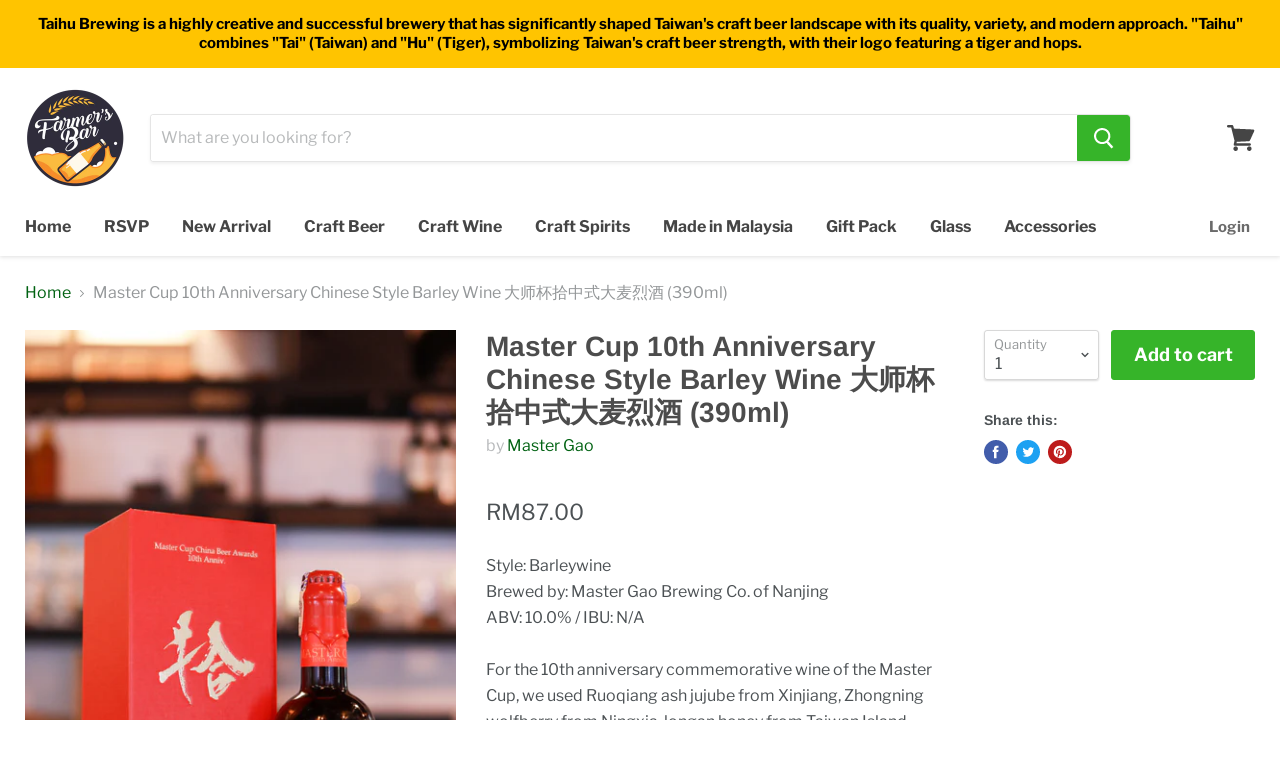

--- FILE ---
content_type: text/html; charset=utf-8
request_url: https://farmersbar.com.my/products/master-cup-10th-anniversary-chinese-style-barley-wine-%E5%A4%A7%E5%B8%88%E6%9D%AF%E6%8B%BE%E4%B8%AD%E5%BC%8F%E5%A4%A7%E9%BA%A6%E7%83%88%E9%85%92-330ml
body_size: 22470
content:
<!doctype html>
<!--[if IE]><html class="no-js no-touch ie9" lang="en"><![endif]-->
<!--[if !IE]><!--><html class="no-js no-touch" lang="en"><!--<![endif]-->
  <head>
    
   
    <meta charset="utf-8">
    <meta name="facebook-domain-verification" content="j6ci6fjtiig667v55bu8u3r8g85yt8" />
    <meta http-equiv="x-ua-compatible" content="IE=edge">

    <title>Master Cup 10th Anniversary Chinese Style Barley Wine 大师杯拾中式大麦烈酒 (390m — Farmer&#39;s Bar</title>

    
      <meta name="description" content="Style: BarleywineBrewed by: Master Gao Brewing Co. of NanjingABV: 10.0% / IBU: N/AFor the 10th anniversary commemorative wine of the Master Cup, we used Ruoqiang ash jujube from Xinjiang, Zhongning wolfberry from Ningxia, longan honey from Taiwan Island, and ginger hibiscus flower. The final finished wine has an origin">
    

    
  <link rel="shortcut icon" href="//farmersbar.com.my/cdn/shop/files/farmersbar_4c5f138d-e413-4f9d-97df-5f4c2ae82065_32x32.png?v=1613516582" type="image/png">


    <link rel="canonical" href="https://farmersbar.com.my/products/master-cup-10th-anniversary-chinese-style-barley-wine-%e5%a4%a7%e5%b8%88%e6%9d%af%e6%8b%be%e4%b8%ad%e5%bc%8f%e5%a4%a7%e9%ba%a6%e7%83%88%e9%85%92-330ml">
    <meta name="viewport" content="width=device-width">

    
    















<meta property="og:site_name" content="Farmer&#39;s Bar">
<meta property="og:url" content="https://farmersbar.com.my/products/master-cup-10th-anniversary-chinese-style-barley-wine-%e5%a4%a7%e5%b8%88%e6%9d%af%e6%8b%be%e4%b8%ad%e5%bc%8f%e5%a4%a7%e9%ba%a6%e7%83%88%e9%85%92-330ml">
<meta property="og:title" content="Master Cup 10th Anniversary Chinese Style Barley Wine 大师杯拾中式大麦烈酒 (390ml)">
<meta property="og:type" content="website">
<meta property="og:description" content="Style: BarleywineBrewed by: Master Gao Brewing Co. of NanjingABV: 10.0% / IBU: N/AFor the 10th anniversary commemorative wine of the Master Cup, we used Ruoqiang ash jujube from Xinjiang, Zhongning wolfberry from Ningxia, longan honey from Taiwan Island, and ginger hibiscus flower. The final finished wine has an origin">




    
    
    

    
    
    <meta
      property="og:image"
      content="https://farmersbar.com.my/cdn/shop/products/IMG_8287_1200x1799.jpg?v=1678948309"
    />
    <meta
      property="og:image:secure_url"
      content="https://farmersbar.com.my/cdn/shop/products/IMG_8287_1200x1799.jpg?v=1678948309"
    />
    <meta property="og:image:width" content="1200" />
    <meta property="og:image:height" content="1799" />
    <meta property="og:image:alt" content="Master Cup 10th Anniversary Chinese Style Barley Wine 大师杯拾中式大麦烈酒 (390ml)" />
  
















<meta name="twitter:title" content="Master Cup 10th Anniversary Chinese Style Barley Wine 大师杯拾中式大麦烈酒 (390m">
<meta name="twitter:description" content="Style: BarleywineBrewed by: Master Gao Brewing Co. of NanjingABV: 10.0% / IBU: N/AFor the 10th anniversary commemorative wine of the Master Cup, we used Ruoqiang ash jujube from Xinjiang, Zhongning wolfberry from Ningxia, longan honey from Taiwan Island, and ginger hibiscus flower. The final finished wine has an origin">


    
    
    
      
      
      <meta name="twitter:card" content="summary">
    
    
    <meta
      property="twitter:image"
      content="https://farmersbar.com.my/cdn/shop/products/IMG_8287_1200x1200_crop_center.jpg?v=1678948309"
    />
    <meta property="twitter:image:width" content="1200" />
    <meta property="twitter:image:height" content="1200" />
    <meta property="twitter:image:alt" content="Master Cup 10th Anniversary Chinese Style Barley Wine 大师杯拾中式大麦烈酒 (390ml)" />
  



    <script>window.performance && window.performance.mark && window.performance.mark('shopify.content_for_header.start');</script><meta id="shopify-digital-wallet" name="shopify-digital-wallet" content="/3425665113/digital_wallets/dialog">
<meta name="shopify-checkout-api-token" content="6e18242bb6aface734a9a45604c30a1c">
<meta id="in-context-paypal-metadata" data-shop-id="3425665113" data-venmo-supported="false" data-environment="production" data-locale="en_US" data-paypal-v4="true" data-currency="MYR">
<link rel="alternate" type="application/json+oembed" href="https://farmersbar.com.my/products/master-cup-10th-anniversary-chinese-style-barley-wine-%e5%a4%a7%e5%b8%88%e6%9d%af%e6%8b%be%e4%b8%ad%e5%bc%8f%e5%a4%a7%e9%ba%a6%e7%83%88%e9%85%92-330ml.oembed">
<script async="async" src="/checkouts/internal/preloads.js?locale=en-MY"></script>
<script id="shopify-features" type="application/json">{"accessToken":"6e18242bb6aface734a9a45604c30a1c","betas":["rich-media-storefront-analytics"],"domain":"farmersbar.com.my","predictiveSearch":true,"shopId":3425665113,"locale":"en"}</script>
<script>var Shopify = Shopify || {};
Shopify.shop = "farmers-bar.myshopify.com";
Shopify.locale = "en";
Shopify.currency = {"active":"MYR","rate":"1.0"};
Shopify.country = "MY";
Shopify.theme = {"name":"Empire","id":39662714969,"schema_name":"Empire","schema_version":"4.2.3","theme_store_id":838,"role":"main"};
Shopify.theme.handle = "null";
Shopify.theme.style = {"id":null,"handle":null};
Shopify.cdnHost = "farmersbar.com.my/cdn";
Shopify.routes = Shopify.routes || {};
Shopify.routes.root = "/";</script>
<script type="module">!function(o){(o.Shopify=o.Shopify||{}).modules=!0}(window);</script>
<script>!function(o){function n(){var o=[];function n(){o.push(Array.prototype.slice.apply(arguments))}return n.q=o,n}var t=o.Shopify=o.Shopify||{};t.loadFeatures=n(),t.autoloadFeatures=n()}(window);</script>
<script id="shop-js-analytics" type="application/json">{"pageType":"product"}</script>
<script defer="defer" async type="module" src="//farmersbar.com.my/cdn/shopifycloud/shop-js/modules/v2/client.init-shop-cart-sync_WVOgQShq.en.esm.js"></script>
<script defer="defer" async type="module" src="//farmersbar.com.my/cdn/shopifycloud/shop-js/modules/v2/chunk.common_C_13GLB1.esm.js"></script>
<script defer="defer" async type="module" src="//farmersbar.com.my/cdn/shopifycloud/shop-js/modules/v2/chunk.modal_CLfMGd0m.esm.js"></script>
<script type="module">
  await import("//farmersbar.com.my/cdn/shopifycloud/shop-js/modules/v2/client.init-shop-cart-sync_WVOgQShq.en.esm.js");
await import("//farmersbar.com.my/cdn/shopifycloud/shop-js/modules/v2/chunk.common_C_13GLB1.esm.js");
await import("//farmersbar.com.my/cdn/shopifycloud/shop-js/modules/v2/chunk.modal_CLfMGd0m.esm.js");

  window.Shopify.SignInWithShop?.initShopCartSync?.({"fedCMEnabled":true,"windoidEnabled":true});

</script>
<script>(function() {
  var isLoaded = false;
  function asyncLoad() {
    if (isLoaded) return;
    isLoaded = true;
    var urls = ["\/\/social-login.oxiapps.com\/api\/init?vt=928353\u0026shop=farmers-bar.myshopify.com"];
    for (var i = 0; i < urls.length; i++) {
      var s = document.createElement('script');
      s.type = 'text/javascript';
      s.async = true;
      s.src = urls[i];
      var x = document.getElementsByTagName('script')[0];
      x.parentNode.insertBefore(s, x);
    }
  };
  if(window.attachEvent) {
    window.attachEvent('onload', asyncLoad);
  } else {
    window.addEventListener('load', asyncLoad, false);
  }
})();</script>
<script id="__st">var __st={"a":3425665113,"offset":28800,"reqid":"5db367f9-d909-455e-a3ee-8e5ebcb9b2aa-1769613368","pageurl":"farmersbar.com.my\/products\/master-cup-10th-anniversary-chinese-style-barley-wine-%E5%A4%A7%E5%B8%88%E6%9D%AF%E6%8B%BE%E4%B8%AD%E5%BC%8F%E5%A4%A7%E9%BA%A6%E7%83%88%E9%85%92-330ml","u":"2f709a5a4544","p":"product","rtyp":"product","rid":7864784126197};</script>
<script>window.ShopifyPaypalV4VisibilityTracking = true;</script>
<script id="captcha-bootstrap">!function(){'use strict';const t='contact',e='account',n='new_comment',o=[[t,t],['blogs',n],['comments',n],[t,'customer']],c=[[e,'customer_login'],[e,'guest_login'],[e,'recover_customer_password'],[e,'create_customer']],r=t=>t.map((([t,e])=>`form[action*='/${t}']:not([data-nocaptcha='true']) input[name='form_type'][value='${e}']`)).join(','),a=t=>()=>t?[...document.querySelectorAll(t)].map((t=>t.form)):[];function s(){const t=[...o],e=r(t);return a(e)}const i='password',u='form_key',d=['recaptcha-v3-token','g-recaptcha-response','h-captcha-response',i],f=()=>{try{return window.sessionStorage}catch{return}},m='__shopify_v',_=t=>t.elements[u];function p(t,e,n=!1){try{const o=window.sessionStorage,c=JSON.parse(o.getItem(e)),{data:r}=function(t){const{data:e,action:n}=t;return t[m]||n?{data:e,action:n}:{data:t,action:n}}(c);for(const[e,n]of Object.entries(r))t.elements[e]&&(t.elements[e].value=n);n&&o.removeItem(e)}catch(o){console.error('form repopulation failed',{error:o})}}const l='form_type',E='cptcha';function T(t){t.dataset[E]=!0}const w=window,h=w.document,L='Shopify',v='ce_forms',y='captcha';let A=!1;((t,e)=>{const n=(g='f06e6c50-85a8-45c8-87d0-21a2b65856fe',I='https://cdn.shopify.com/shopifycloud/storefront-forms-hcaptcha/ce_storefront_forms_captcha_hcaptcha.v1.5.2.iife.js',D={infoText:'Protected by hCaptcha',privacyText:'Privacy',termsText:'Terms'},(t,e,n)=>{const o=w[L][v],c=o.bindForm;if(c)return c(t,g,e,D).then(n);var r;o.q.push([[t,g,e,D],n]),r=I,A||(h.body.append(Object.assign(h.createElement('script'),{id:'captcha-provider',async:!0,src:r})),A=!0)});var g,I,D;w[L]=w[L]||{},w[L][v]=w[L][v]||{},w[L][v].q=[],w[L][y]=w[L][y]||{},w[L][y].protect=function(t,e){n(t,void 0,e),T(t)},Object.freeze(w[L][y]),function(t,e,n,w,h,L){const[v,y,A,g]=function(t,e,n){const i=e?o:[],u=t?c:[],d=[...i,...u],f=r(d),m=r(i),_=r(d.filter((([t,e])=>n.includes(e))));return[a(f),a(m),a(_),s()]}(w,h,L),I=t=>{const e=t.target;return e instanceof HTMLFormElement?e:e&&e.form},D=t=>v().includes(t);t.addEventListener('submit',(t=>{const e=I(t);if(!e)return;const n=D(e)&&!e.dataset.hcaptchaBound&&!e.dataset.recaptchaBound,o=_(e),c=g().includes(e)&&(!o||!o.value);(n||c)&&t.preventDefault(),c&&!n&&(function(t){try{if(!f())return;!function(t){const e=f();if(!e)return;const n=_(t);if(!n)return;const o=n.value;o&&e.removeItem(o)}(t);const e=Array.from(Array(32),(()=>Math.random().toString(36)[2])).join('');!function(t,e){_(t)||t.append(Object.assign(document.createElement('input'),{type:'hidden',name:u})),t.elements[u].value=e}(t,e),function(t,e){const n=f();if(!n)return;const o=[...t.querySelectorAll(`input[type='${i}']`)].map((({name:t})=>t)),c=[...d,...o],r={};for(const[a,s]of new FormData(t).entries())c.includes(a)||(r[a]=s);n.setItem(e,JSON.stringify({[m]:1,action:t.action,data:r}))}(t,e)}catch(e){console.error('failed to persist form',e)}}(e),e.submit())}));const S=(t,e)=>{t&&!t.dataset[E]&&(n(t,e.some((e=>e===t))),T(t))};for(const o of['focusin','change'])t.addEventListener(o,(t=>{const e=I(t);D(e)&&S(e,y())}));const B=e.get('form_key'),M=e.get(l),P=B&&M;t.addEventListener('DOMContentLoaded',(()=>{const t=y();if(P)for(const e of t)e.elements[l].value===M&&p(e,B);[...new Set([...A(),...v().filter((t=>'true'===t.dataset.shopifyCaptcha))])].forEach((e=>S(e,t)))}))}(h,new URLSearchParams(w.location.search),n,t,e,['guest_login'])})(!0,!0)}();</script>
<script integrity="sha256-4kQ18oKyAcykRKYeNunJcIwy7WH5gtpwJnB7kiuLZ1E=" data-source-attribution="shopify.loadfeatures" defer="defer" src="//farmersbar.com.my/cdn/shopifycloud/storefront/assets/storefront/load_feature-a0a9edcb.js" crossorigin="anonymous"></script>
<script data-source-attribution="shopify.dynamic_checkout.dynamic.init">var Shopify=Shopify||{};Shopify.PaymentButton=Shopify.PaymentButton||{isStorefrontPortableWallets:!0,init:function(){window.Shopify.PaymentButton.init=function(){};var t=document.createElement("script");t.src="https://farmersbar.com.my/cdn/shopifycloud/portable-wallets/latest/portable-wallets.en.js",t.type="module",document.head.appendChild(t)}};
</script>
<script data-source-attribution="shopify.dynamic_checkout.buyer_consent">
  function portableWalletsHideBuyerConsent(e){var t=document.getElementById("shopify-buyer-consent"),n=document.getElementById("shopify-subscription-policy-button");t&&n&&(t.classList.add("hidden"),t.setAttribute("aria-hidden","true"),n.removeEventListener("click",e))}function portableWalletsShowBuyerConsent(e){var t=document.getElementById("shopify-buyer-consent"),n=document.getElementById("shopify-subscription-policy-button");t&&n&&(t.classList.remove("hidden"),t.removeAttribute("aria-hidden"),n.addEventListener("click",e))}window.Shopify?.PaymentButton&&(window.Shopify.PaymentButton.hideBuyerConsent=portableWalletsHideBuyerConsent,window.Shopify.PaymentButton.showBuyerConsent=portableWalletsShowBuyerConsent);
</script>
<script data-source-attribution="shopify.dynamic_checkout.cart.bootstrap">document.addEventListener("DOMContentLoaded",(function(){function t(){return document.querySelector("shopify-accelerated-checkout-cart, shopify-accelerated-checkout")}if(t())Shopify.PaymentButton.init();else{new MutationObserver((function(e,n){t()&&(Shopify.PaymentButton.init(),n.disconnect())})).observe(document.body,{childList:!0,subtree:!0})}}));
</script>
<link id="shopify-accelerated-checkout-styles" rel="stylesheet" media="screen" href="https://farmersbar.com.my/cdn/shopifycloud/portable-wallets/latest/accelerated-checkout-backwards-compat.css" crossorigin="anonymous">
<style id="shopify-accelerated-checkout-cart">
        #shopify-buyer-consent {
  margin-top: 1em;
  display: inline-block;
  width: 100%;
}

#shopify-buyer-consent.hidden {
  display: none;
}

#shopify-subscription-policy-button {
  background: none;
  border: none;
  padding: 0;
  text-decoration: underline;
  font-size: inherit;
  cursor: pointer;
}

#shopify-subscription-policy-button::before {
  box-shadow: none;
}

      </style>

<script>window.performance && window.performance.mark && window.performance.mark('shopify.content_for_header.end');</script>

    <script>
      document.documentElement.className=document.documentElement.className.replace(/\bno-js\b/,'js');
      if(window.Shopify&&window.Shopify.designMode)document.documentElement.className+=' in-theme-editor';
      if(('ontouchstart' in window)||window.DocumentTouch&&document instanceof DocumentTouch)document.documentElement.className=document.documentElement.className.replace(/\bno-touch\b/,'has-touch');
    </script>

    <link href="//farmersbar.com.my/cdn/shop/t/2/assets/theme.scss.css?v=64775341880494899291762355966" rel="stylesheet" type="text/css" media="all" />
    
    
    
<!-- Global site tag (gtag.js) - Google Ads: 783604670 -->
<script async src="https://www.googletagmanager.com/gtag/js?id=AW-783604670"></script>
<script>
  window.dataLayer = window.dataLayer || [];
  function gtag(){dataLayer.push(arguments);}
  gtag('js', new Date());

  gtag('config', 'AW-783604670');
</script>
    

                  <script>
              if (typeof BSS_PL == 'undefined') {
                  var BSS_PL = {};
              }
              var bssPlApiServer = "https://product-labels-pro.bsscommerce.com";
              BSS_PL.customerTags = 'null';
              BSS_PL.configData = [{"name":"NEW","priority":0,"img_url":"","pages":"1,2,3,4,7","enable_allowed_countries":false,"locations":"","position":0,"fixed_percent":1,"width":null,"height":null,"product_type":0,"product":"6984017019031,6984027472023,6984029601943,6984038056087","collection":"","inventory":0,"tags":"","enable_visibility_date":false,"from_date":null,"to_date":null,"enable_discount_range":false,"discount_type":1,"discount_from":null,"discount_to":null,"public_img_url":"","label_text":"Hello!","label_text_color":"#ffffff","label_text_font_size":12,"label_text_background_color":"#ff7f50","label_text_no_image":1,"label_text_in_stock":"In Stock","label_text_out_stock":"Sold out","label_shadow":0,"label_opacity":100,"label_border_radius":0,"label_text_style":0,"label_shadow_color":"#808080","label_text_enable":0,"related_product_tag":null,"customer_tags":null,"customer_type":"allcustomers","label_on_image":"2","first_image_tags":null,"label_type":1,"badge_type":0,"custom_selector":null,"margin_top":0,"margin_bottom":0,"mobile_config_label_enable":0,"mobile_height_label":null,"mobile_width_label":null,"mobile_font_size_label":null,"label_text_id":19406,"emoji":null,"emoji_position":null,"transparent_background":null,"custom_page":null,"check_custom_page":null,"label_unlimited_top":33,"label_unlimited_left":33,"label_unlimited_width":30,"label_unlimited_height":30,"margin_left":0,"instock":null,"enable_price_range":0,"price_range_from":null,"price_range_to":null,"enable_product_publish":0,"product_publish_from":null,"product_publish_to":null,"enable_countdown_timer":0,"option_format_countdown":0,"countdown_time":null,"option_end_countdown":null,"start_day_countdown":null}];
              BSS_PL.storeId = 12053;
              BSS_PL.currentPlan = "false";
              BSS_PL.storeIdCustomOld = "10678";
              </script>
          <style>
.homepage-slideshow .slick-slide .bss_pl_img {
    visibility: hidden !important;
}
</style>
                    <!-- BEGIN app block: shopify://apps/minmaxify-order-limits/blocks/app-embed-block/3acfba32-89f3-4377-ae20-cbb9abc48475 -->

<!-- END app block --><link href="https://monorail-edge.shopifysvc.com" rel="dns-prefetch">
<script>(function(){if ("sendBeacon" in navigator && "performance" in window) {try {var session_token_from_headers = performance.getEntriesByType('navigation')[0].serverTiming.find(x => x.name == '_s').description;} catch {var session_token_from_headers = undefined;}var session_cookie_matches = document.cookie.match(/_shopify_s=([^;]*)/);var session_token_from_cookie = session_cookie_matches && session_cookie_matches.length === 2 ? session_cookie_matches[1] : "";var session_token = session_token_from_headers || session_token_from_cookie || "";function handle_abandonment_event(e) {var entries = performance.getEntries().filter(function(entry) {return /monorail-edge.shopifysvc.com/.test(entry.name);});if (!window.abandonment_tracked && entries.length === 0) {window.abandonment_tracked = true;var currentMs = Date.now();var navigation_start = performance.timing.navigationStart;var payload = {shop_id: 3425665113,url: window.location.href,navigation_start,duration: currentMs - navigation_start,session_token,page_type: "product"};window.navigator.sendBeacon("https://monorail-edge.shopifysvc.com/v1/produce", JSON.stringify({schema_id: "online_store_buyer_site_abandonment/1.1",payload: payload,metadata: {event_created_at_ms: currentMs,event_sent_at_ms: currentMs}}));}}window.addEventListener('pagehide', handle_abandonment_event);}}());</script>
<script id="web-pixels-manager-setup">(function e(e,d,r,n,o){if(void 0===o&&(o={}),!Boolean(null===(a=null===(i=window.Shopify)||void 0===i?void 0:i.analytics)||void 0===a?void 0:a.replayQueue)){var i,a;window.Shopify=window.Shopify||{};var t=window.Shopify;t.analytics=t.analytics||{};var s=t.analytics;s.replayQueue=[],s.publish=function(e,d,r){return s.replayQueue.push([e,d,r]),!0};try{self.performance.mark("wpm:start")}catch(e){}var l=function(){var e={modern:/Edge?\/(1{2}[4-9]|1[2-9]\d|[2-9]\d{2}|\d{4,})\.\d+(\.\d+|)|Firefox\/(1{2}[4-9]|1[2-9]\d|[2-9]\d{2}|\d{4,})\.\d+(\.\d+|)|Chrom(ium|e)\/(9{2}|\d{3,})\.\d+(\.\d+|)|(Maci|X1{2}).+ Version\/(15\.\d+|(1[6-9]|[2-9]\d|\d{3,})\.\d+)([,.]\d+|)( \(\w+\)|)( Mobile\/\w+|) Safari\/|Chrome.+OPR\/(9{2}|\d{3,})\.\d+\.\d+|(CPU[ +]OS|iPhone[ +]OS|CPU[ +]iPhone|CPU IPhone OS|CPU iPad OS)[ +]+(15[._]\d+|(1[6-9]|[2-9]\d|\d{3,})[._]\d+)([._]\d+|)|Android:?[ /-](13[3-9]|1[4-9]\d|[2-9]\d{2}|\d{4,})(\.\d+|)(\.\d+|)|Android.+Firefox\/(13[5-9]|1[4-9]\d|[2-9]\d{2}|\d{4,})\.\d+(\.\d+|)|Android.+Chrom(ium|e)\/(13[3-9]|1[4-9]\d|[2-9]\d{2}|\d{4,})\.\d+(\.\d+|)|SamsungBrowser\/([2-9]\d|\d{3,})\.\d+/,legacy:/Edge?\/(1[6-9]|[2-9]\d|\d{3,})\.\d+(\.\d+|)|Firefox\/(5[4-9]|[6-9]\d|\d{3,})\.\d+(\.\d+|)|Chrom(ium|e)\/(5[1-9]|[6-9]\d|\d{3,})\.\d+(\.\d+|)([\d.]+$|.*Safari\/(?![\d.]+ Edge\/[\d.]+$))|(Maci|X1{2}).+ Version\/(10\.\d+|(1[1-9]|[2-9]\d|\d{3,})\.\d+)([,.]\d+|)( \(\w+\)|)( Mobile\/\w+|) Safari\/|Chrome.+OPR\/(3[89]|[4-9]\d|\d{3,})\.\d+\.\d+|(CPU[ +]OS|iPhone[ +]OS|CPU[ +]iPhone|CPU IPhone OS|CPU iPad OS)[ +]+(10[._]\d+|(1[1-9]|[2-9]\d|\d{3,})[._]\d+)([._]\d+|)|Android:?[ /-](13[3-9]|1[4-9]\d|[2-9]\d{2}|\d{4,})(\.\d+|)(\.\d+|)|Mobile Safari.+OPR\/([89]\d|\d{3,})\.\d+\.\d+|Android.+Firefox\/(13[5-9]|1[4-9]\d|[2-9]\d{2}|\d{4,})\.\d+(\.\d+|)|Android.+Chrom(ium|e)\/(13[3-9]|1[4-9]\d|[2-9]\d{2}|\d{4,})\.\d+(\.\d+|)|Android.+(UC? ?Browser|UCWEB|U3)[ /]?(15\.([5-9]|\d{2,})|(1[6-9]|[2-9]\d|\d{3,})\.\d+)\.\d+|SamsungBrowser\/(5\.\d+|([6-9]|\d{2,})\.\d+)|Android.+MQ{2}Browser\/(14(\.(9|\d{2,})|)|(1[5-9]|[2-9]\d|\d{3,})(\.\d+|))(\.\d+|)|K[Aa][Ii]OS\/(3\.\d+|([4-9]|\d{2,})\.\d+)(\.\d+|)/},d=e.modern,r=e.legacy,n=navigator.userAgent;return n.match(d)?"modern":n.match(r)?"legacy":"unknown"}(),u="modern"===l?"modern":"legacy",c=(null!=n?n:{modern:"",legacy:""})[u],f=function(e){return[e.baseUrl,"/wpm","/b",e.hashVersion,"modern"===e.buildTarget?"m":"l",".js"].join("")}({baseUrl:d,hashVersion:r,buildTarget:u}),m=function(e){var d=e.version,r=e.bundleTarget,n=e.surface,o=e.pageUrl,i=e.monorailEndpoint;return{emit:function(e){var a=e.status,t=e.errorMsg,s=(new Date).getTime(),l=JSON.stringify({metadata:{event_sent_at_ms:s},events:[{schema_id:"web_pixels_manager_load/3.1",payload:{version:d,bundle_target:r,page_url:o,status:a,surface:n,error_msg:t},metadata:{event_created_at_ms:s}}]});if(!i)return console&&console.warn&&console.warn("[Web Pixels Manager] No Monorail endpoint provided, skipping logging."),!1;try{return self.navigator.sendBeacon.bind(self.navigator)(i,l)}catch(e){}var u=new XMLHttpRequest;try{return u.open("POST",i,!0),u.setRequestHeader("Content-Type","text/plain"),u.send(l),!0}catch(e){return console&&console.warn&&console.warn("[Web Pixels Manager] Got an unhandled error while logging to Monorail."),!1}}}}({version:r,bundleTarget:l,surface:e.surface,pageUrl:self.location.href,monorailEndpoint:e.monorailEndpoint});try{o.browserTarget=l,function(e){var d=e.src,r=e.async,n=void 0===r||r,o=e.onload,i=e.onerror,a=e.sri,t=e.scriptDataAttributes,s=void 0===t?{}:t,l=document.createElement("script"),u=document.querySelector("head"),c=document.querySelector("body");if(l.async=n,l.src=d,a&&(l.integrity=a,l.crossOrigin="anonymous"),s)for(var f in s)if(Object.prototype.hasOwnProperty.call(s,f))try{l.dataset[f]=s[f]}catch(e){}if(o&&l.addEventListener("load",o),i&&l.addEventListener("error",i),u)u.appendChild(l);else{if(!c)throw new Error("Did not find a head or body element to append the script");c.appendChild(l)}}({src:f,async:!0,onload:function(){if(!function(){var e,d;return Boolean(null===(d=null===(e=window.Shopify)||void 0===e?void 0:e.analytics)||void 0===d?void 0:d.initialized)}()){var d=window.webPixelsManager.init(e)||void 0;if(d){var r=window.Shopify.analytics;r.replayQueue.forEach((function(e){var r=e[0],n=e[1],o=e[2];d.publishCustomEvent(r,n,o)})),r.replayQueue=[],r.publish=d.publishCustomEvent,r.visitor=d.visitor,r.initialized=!0}}},onerror:function(){return m.emit({status:"failed",errorMsg:"".concat(f," has failed to load")})},sri:function(e){var d=/^sha384-[A-Za-z0-9+/=]+$/;return"string"==typeof e&&d.test(e)}(c)?c:"",scriptDataAttributes:o}),m.emit({status:"loading"})}catch(e){m.emit({status:"failed",errorMsg:(null==e?void 0:e.message)||"Unknown error"})}}})({shopId: 3425665113,storefrontBaseUrl: "https://farmersbar.com.my",extensionsBaseUrl: "https://extensions.shopifycdn.com/cdn/shopifycloud/web-pixels-manager",monorailEndpoint: "https://monorail-edge.shopifysvc.com/unstable/produce_batch",surface: "storefront-renderer",enabledBetaFlags: ["2dca8a86"],webPixelsConfigList: [{"id":"1639776501","configuration":"{\"config\":\"{\\\"google_tag_ids\\\":[\\\"AW-17774653581\\\"],\\\"target_country\\\":\\\"MY\\\",\\\"gtag_events\\\":[{\\\"type\\\":\\\"begin_checkout\\\",\\\"action_label\\\":[\\\"AW-17774653581\\\/h2V_CJnQ28obEI3hzptC\\\",\\\"AW-17774653581\\\"]},{\\\"type\\\":\\\"search\\\",\\\"action_label\\\":[\\\"AW-17774653581\\\/_XVxCKXQ28obEI3hzptC\\\",\\\"AW-17774653581\\\"]},{\\\"type\\\":\\\"view_item\\\",\\\"action_label\\\":[\\\"AW-17774653581\\\/C1DSCKLQ28obEI3hzptC\\\",\\\"AW-17774653581\\\"]},{\\\"type\\\":\\\"purchase\\\",\\\"action_label\\\":[\\\"AW-17774653581\\\/nFEdCJbQ28obEI3hzptC\\\",\\\"AW-17774653581\\\"]},{\\\"type\\\":\\\"page_view\\\",\\\"action_label\\\":[\\\"AW-17774653581\\\/aPJ4CJ_Q28obEI3hzptC\\\",\\\"AW-17774653581\\\"]},{\\\"type\\\":\\\"add_payment_info\\\",\\\"action_label\\\":[\\\"AW-17774653581\\\/aTSVCKjQ28obEI3hzptC\\\",\\\"AW-17774653581\\\"]},{\\\"type\\\":\\\"add_to_cart\\\",\\\"action_label\\\":[\\\"AW-17774653581\\\/ZycYCJzQ28obEI3hzptC\\\",\\\"AW-17774653581\\\"]}],\\\"enable_monitoring_mode\\\":false}\"}","eventPayloadVersion":"v1","runtimeContext":"OPEN","scriptVersion":"b2a88bafab3e21179ed38636efcd8a93","type":"APP","apiClientId":1780363,"privacyPurposes":[],"dataSharingAdjustments":{"protectedCustomerApprovalScopes":["read_customer_address","read_customer_email","read_customer_name","read_customer_personal_data","read_customer_phone"]}},{"id":"691765493","configuration":"{\"pixel_id\":\"1587600794895473\",\"pixel_type\":\"facebook_pixel\"}","eventPayloadVersion":"v1","runtimeContext":"OPEN","scriptVersion":"ca16bc87fe92b6042fbaa3acc2fbdaa6","type":"APP","apiClientId":2329312,"privacyPurposes":["ANALYTICS","MARKETING","SALE_OF_DATA"],"dataSharingAdjustments":{"protectedCustomerApprovalScopes":["read_customer_address","read_customer_email","read_customer_name","read_customer_personal_data","read_customer_phone"]}},{"id":"84836597","eventPayloadVersion":"v1","runtimeContext":"LAX","scriptVersion":"1","type":"CUSTOM","privacyPurposes":["ANALYTICS"],"name":"Google Analytics tag (migrated)"},{"id":"shopify-app-pixel","configuration":"{}","eventPayloadVersion":"v1","runtimeContext":"STRICT","scriptVersion":"0450","apiClientId":"shopify-pixel","type":"APP","privacyPurposes":["ANALYTICS","MARKETING"]},{"id":"shopify-custom-pixel","eventPayloadVersion":"v1","runtimeContext":"LAX","scriptVersion":"0450","apiClientId":"shopify-pixel","type":"CUSTOM","privacyPurposes":["ANALYTICS","MARKETING"]}],isMerchantRequest: false,initData: {"shop":{"name":"Farmer's Bar","paymentSettings":{"currencyCode":"MYR"},"myshopifyDomain":"farmers-bar.myshopify.com","countryCode":"MY","storefrontUrl":"https:\/\/farmersbar.com.my"},"customer":null,"cart":null,"checkout":null,"productVariants":[{"price":{"amount":87.0,"currencyCode":"MYR"},"product":{"title":"Master Cup 10th Anniversary Chinese Style Barley Wine 大师杯拾中式大麦烈酒 (390ml)","vendor":"Master Gao","id":"7864784126197","untranslatedTitle":"Master Cup 10th Anniversary Chinese Style Barley Wine 大师杯拾中式大麦烈酒 (390ml)","url":"\/products\/master-cup-10th-anniversary-chinese-style-barley-wine-%E5%A4%A7%E5%B8%88%E6%9D%AF%E6%8B%BE%E4%B8%AD%E5%BC%8F%E5%A4%A7%E9%BA%A6%E7%83%88%E9%85%92-330ml","type":"Craft Beer"},"id":"43281205231861","image":{"src":"\/\/farmersbar.com.my\/cdn\/shop\/products\/IMG_8287.jpg?v=1678948309"},"sku":"mg_bly_wine","title":"Default Title","untranslatedTitle":"Default Title"}],"purchasingCompany":null},},"https://farmersbar.com.my/cdn","fcfee988w5aeb613cpc8e4bc33m6693e112",{"modern":"","legacy":""},{"shopId":"3425665113","storefrontBaseUrl":"https:\/\/farmersbar.com.my","extensionBaseUrl":"https:\/\/extensions.shopifycdn.com\/cdn\/shopifycloud\/web-pixels-manager","surface":"storefront-renderer","enabledBetaFlags":"[\"2dca8a86\"]","isMerchantRequest":"false","hashVersion":"fcfee988w5aeb613cpc8e4bc33m6693e112","publish":"custom","events":"[[\"page_viewed\",{}],[\"product_viewed\",{\"productVariant\":{\"price\":{\"amount\":87.0,\"currencyCode\":\"MYR\"},\"product\":{\"title\":\"Master Cup 10th Anniversary Chinese Style Barley Wine 大师杯拾中式大麦烈酒 (390ml)\",\"vendor\":\"Master Gao\",\"id\":\"7864784126197\",\"untranslatedTitle\":\"Master Cup 10th Anniversary Chinese Style Barley Wine 大师杯拾中式大麦烈酒 (390ml)\",\"url\":\"\/products\/master-cup-10th-anniversary-chinese-style-barley-wine-%E5%A4%A7%E5%B8%88%E6%9D%AF%E6%8B%BE%E4%B8%AD%E5%BC%8F%E5%A4%A7%E9%BA%A6%E7%83%88%E9%85%92-330ml\",\"type\":\"Craft Beer\"},\"id\":\"43281205231861\",\"image\":{\"src\":\"\/\/farmersbar.com.my\/cdn\/shop\/products\/IMG_8287.jpg?v=1678948309\"},\"sku\":\"mg_bly_wine\",\"title\":\"Default Title\",\"untranslatedTitle\":\"Default Title\"}}]]"});</script><script>
  window.ShopifyAnalytics = window.ShopifyAnalytics || {};
  window.ShopifyAnalytics.meta = window.ShopifyAnalytics.meta || {};
  window.ShopifyAnalytics.meta.currency = 'MYR';
  var meta = {"product":{"id":7864784126197,"gid":"gid:\/\/shopify\/Product\/7864784126197","vendor":"Master Gao","type":"Craft Beer","handle":"master-cup-10th-anniversary-chinese-style-barley-wine-大师杯拾中式大麦烈酒-330ml","variants":[{"id":43281205231861,"price":8700,"name":"Master Cup 10th Anniversary Chinese Style Barley Wine 大师杯拾中式大麦烈酒 (390ml)","public_title":null,"sku":"mg_bly_wine"}],"remote":false},"page":{"pageType":"product","resourceType":"product","resourceId":7864784126197,"requestId":"5db367f9-d909-455e-a3ee-8e5ebcb9b2aa-1769613368"}};
  for (var attr in meta) {
    window.ShopifyAnalytics.meta[attr] = meta[attr];
  }
</script>
<script class="analytics">
  (function () {
    var customDocumentWrite = function(content) {
      var jquery = null;

      if (window.jQuery) {
        jquery = window.jQuery;
      } else if (window.Checkout && window.Checkout.$) {
        jquery = window.Checkout.$;
      }

      if (jquery) {
        jquery('body').append(content);
      }
    };

    var hasLoggedConversion = function(token) {
      if (token) {
        return document.cookie.indexOf('loggedConversion=' + token) !== -1;
      }
      return false;
    }

    var setCookieIfConversion = function(token) {
      if (token) {
        var twoMonthsFromNow = new Date(Date.now());
        twoMonthsFromNow.setMonth(twoMonthsFromNow.getMonth() + 2);

        document.cookie = 'loggedConversion=' + token + '; expires=' + twoMonthsFromNow;
      }
    }

    var trekkie = window.ShopifyAnalytics.lib = window.trekkie = window.trekkie || [];
    if (trekkie.integrations) {
      return;
    }
    trekkie.methods = [
      'identify',
      'page',
      'ready',
      'track',
      'trackForm',
      'trackLink'
    ];
    trekkie.factory = function(method) {
      return function() {
        var args = Array.prototype.slice.call(arguments);
        args.unshift(method);
        trekkie.push(args);
        return trekkie;
      };
    };
    for (var i = 0; i < trekkie.methods.length; i++) {
      var key = trekkie.methods[i];
      trekkie[key] = trekkie.factory(key);
    }
    trekkie.load = function(config) {
      trekkie.config = config || {};
      trekkie.config.initialDocumentCookie = document.cookie;
      var first = document.getElementsByTagName('script')[0];
      var script = document.createElement('script');
      script.type = 'text/javascript';
      script.onerror = function(e) {
        var scriptFallback = document.createElement('script');
        scriptFallback.type = 'text/javascript';
        scriptFallback.onerror = function(error) {
                var Monorail = {
      produce: function produce(monorailDomain, schemaId, payload) {
        var currentMs = new Date().getTime();
        var event = {
          schema_id: schemaId,
          payload: payload,
          metadata: {
            event_created_at_ms: currentMs,
            event_sent_at_ms: currentMs
          }
        };
        return Monorail.sendRequest("https://" + monorailDomain + "/v1/produce", JSON.stringify(event));
      },
      sendRequest: function sendRequest(endpointUrl, payload) {
        // Try the sendBeacon API
        if (window && window.navigator && typeof window.navigator.sendBeacon === 'function' && typeof window.Blob === 'function' && !Monorail.isIos12()) {
          var blobData = new window.Blob([payload], {
            type: 'text/plain'
          });

          if (window.navigator.sendBeacon(endpointUrl, blobData)) {
            return true;
          } // sendBeacon was not successful

        } // XHR beacon

        var xhr = new XMLHttpRequest();

        try {
          xhr.open('POST', endpointUrl);
          xhr.setRequestHeader('Content-Type', 'text/plain');
          xhr.send(payload);
        } catch (e) {
          console.log(e);
        }

        return false;
      },
      isIos12: function isIos12() {
        return window.navigator.userAgent.lastIndexOf('iPhone; CPU iPhone OS 12_') !== -1 || window.navigator.userAgent.lastIndexOf('iPad; CPU OS 12_') !== -1;
      }
    };
    Monorail.produce('monorail-edge.shopifysvc.com',
      'trekkie_storefront_load_errors/1.1',
      {shop_id: 3425665113,
      theme_id: 39662714969,
      app_name: "storefront",
      context_url: window.location.href,
      source_url: "//farmersbar.com.my/cdn/s/trekkie.storefront.a804e9514e4efded663580eddd6991fcc12b5451.min.js"});

        };
        scriptFallback.async = true;
        scriptFallback.src = '//farmersbar.com.my/cdn/s/trekkie.storefront.a804e9514e4efded663580eddd6991fcc12b5451.min.js';
        first.parentNode.insertBefore(scriptFallback, first);
      };
      script.async = true;
      script.src = '//farmersbar.com.my/cdn/s/trekkie.storefront.a804e9514e4efded663580eddd6991fcc12b5451.min.js';
      first.parentNode.insertBefore(script, first);
    };
    trekkie.load(
      {"Trekkie":{"appName":"storefront","development":false,"defaultAttributes":{"shopId":3425665113,"isMerchantRequest":null,"themeId":39662714969,"themeCityHash":"14690273977339383184","contentLanguage":"en","currency":"MYR","eventMetadataId":"30f22779-f3e7-4bd4-a3ba-9bf85379fbd5"},"isServerSideCookieWritingEnabled":true,"monorailRegion":"shop_domain","enabledBetaFlags":["65f19447","b5387b81"]},"Session Attribution":{},"S2S":{"facebookCapiEnabled":false,"source":"trekkie-storefront-renderer","apiClientId":580111}}
    );

    var loaded = false;
    trekkie.ready(function() {
      if (loaded) return;
      loaded = true;

      window.ShopifyAnalytics.lib = window.trekkie;

      var originalDocumentWrite = document.write;
      document.write = customDocumentWrite;
      try { window.ShopifyAnalytics.merchantGoogleAnalytics.call(this); } catch(error) {};
      document.write = originalDocumentWrite;

      window.ShopifyAnalytics.lib.page(null,{"pageType":"product","resourceType":"product","resourceId":7864784126197,"requestId":"5db367f9-d909-455e-a3ee-8e5ebcb9b2aa-1769613368","shopifyEmitted":true});

      var match = window.location.pathname.match(/checkouts\/(.+)\/(thank_you|post_purchase)/)
      var token = match? match[1]: undefined;
      if (!hasLoggedConversion(token)) {
        setCookieIfConversion(token);
        window.ShopifyAnalytics.lib.track("Viewed Product",{"currency":"MYR","variantId":43281205231861,"productId":7864784126197,"productGid":"gid:\/\/shopify\/Product\/7864784126197","name":"Master Cup 10th Anniversary Chinese Style Barley Wine 大师杯拾中式大麦烈酒 (390ml)","price":"87.00","sku":"mg_bly_wine","brand":"Master Gao","variant":null,"category":"Craft Beer","nonInteraction":true,"remote":false},undefined,undefined,{"shopifyEmitted":true});
      window.ShopifyAnalytics.lib.track("monorail:\/\/trekkie_storefront_viewed_product\/1.1",{"currency":"MYR","variantId":43281205231861,"productId":7864784126197,"productGid":"gid:\/\/shopify\/Product\/7864784126197","name":"Master Cup 10th Anniversary Chinese Style Barley Wine 大师杯拾中式大麦烈酒 (390ml)","price":"87.00","sku":"mg_bly_wine","brand":"Master Gao","variant":null,"category":"Craft Beer","nonInteraction":true,"remote":false,"referer":"https:\/\/farmersbar.com.my\/products\/master-cup-10th-anniversary-chinese-style-barley-wine-%E5%A4%A7%E5%B8%88%E6%9D%AF%E6%8B%BE%E4%B8%AD%E5%BC%8F%E5%A4%A7%E9%BA%A6%E7%83%88%E9%85%92-330ml"});
      }
    });


        var eventsListenerScript = document.createElement('script');
        eventsListenerScript.async = true;
        eventsListenerScript.src = "//farmersbar.com.my/cdn/shopifycloud/storefront/assets/shop_events_listener-3da45d37.js";
        document.getElementsByTagName('head')[0].appendChild(eventsListenerScript);

})();</script>
  <script>
  if (!window.ga || (window.ga && typeof window.ga !== 'function')) {
    window.ga = function ga() {
      (window.ga.q = window.ga.q || []).push(arguments);
      if (window.Shopify && window.Shopify.analytics && typeof window.Shopify.analytics.publish === 'function') {
        window.Shopify.analytics.publish("ga_stub_called", {}, {sendTo: "google_osp_migration"});
      }
      console.error("Shopify's Google Analytics stub called with:", Array.from(arguments), "\nSee https://help.shopify.com/manual/promoting-marketing/pixels/pixel-migration#google for more information.");
    };
    if (window.Shopify && window.Shopify.analytics && typeof window.Shopify.analytics.publish === 'function') {
      window.Shopify.analytics.publish("ga_stub_initialized", {}, {sendTo: "google_osp_migration"});
    }
  }
</script>
<script
  defer
  src="https://farmersbar.com.my/cdn/shopifycloud/perf-kit/shopify-perf-kit-3.1.0.min.js"
  data-application="storefront-renderer"
  data-shop-id="3425665113"
  data-render-region="gcp-us-east1"
  data-page-type="product"
  data-theme-instance-id="39662714969"
  data-theme-name="Empire"
  data-theme-version="4.2.3"
  data-monorail-region="shop_domain"
  data-resource-timing-sampling-rate="10"
  data-shs="true"
  data-shs-beacon="true"
  data-shs-export-with-fetch="true"
  data-shs-logs-sample-rate="1"
  data-shs-beacon-endpoint="https://farmersbar.com.my/api/collect"
></script>
</head>
             

  <body>
    
    

    
   
    
    
    <div id="shopify-section-static-header" class="shopify-section site-header-wrapper"><script
  type="application/json"
  data-section-id="static-header"
  data-section-type="static-header"
  data-section-data>
  {
    "settings": {
      "sticky_header": false,
      "live_search": {
        "enable": true,
        "enable_images": false,
        "enable_content": false,
        "money_format": "RM{{amount}} ",
        "context": {
          "view_all_results": "View all results",
          "view_all_products": "View all products",
          "content_results": {
            "title": "Pages \u0026amp; Posts",
            "no_results": "No results."
          },
          "no_results_products": {
            "title": "No products for “*terms*”.",
            "message": "Sorry, we couldn’t find any matches."
          }
        }
      }
    },
    "currency": {
      "enable": false,
      "shop_currency": "MYR",
      "default_currency": "MYR",
      "display_format": "money_format",
      "money_format": "RM{{amount}} ",
      "money_format_no_currency": "RM{{amount}} ",
      "money_format_currency": "RM{{amount}} "
    }
  }
</script>

<style>
  .announcement-bar {
    color: #000000;
    background: #ffc400;
  }
</style>









  
    
      <a
        class="
          announcement-bar
          
        "
        href="https://farmersbar.com.my/collections/all-craft-beer/brewery_taihu-brewing"
      >
    

    
      <div class="announcement-bar-text">
        Taihu Brewing is a highly creative and successful brewery that has significantly shaped Taiwan's craft beer landscape with its quality, variety, and modern approach. "Taihu" combines "Tai" (Taiwan) and "Hu" (Tiger), symbolizing Taiwan's craft beer strength, with their logo featuring a tiger and hops.
      </div>
    

    <div class="announcement-bar-text-mobile">
      
        Taihu Brewing is a highly creative and successful brewery that has significantly shaped Taiwan's craft beer landscape with its quality, variety, and modern approach. "Taihu" combines "Tai" (Taiwan) and "Hu" (Tiger), symbolizing Taiwan's craft beer strength, with their logo featuring a tiger and hops.
      
    </div>

    
      </a>
    
  


<section
  class="site-header"
  data-site-header-main
  >
  <div class="site-header-menu-toggle">
    <a class="site-header-menu-toggle--button" href="#" data-menu-toggle>
      <span class="toggle-icon--bar toggle-icon--bar-top"></span>
      <span class="toggle-icon--bar toggle-icon--bar-middle"></span>
      <span class="toggle-icon--bar toggle-icon--bar-bottom"></span>
      <span class="show-for-sr">Menu</span>
    </a>
  </div>

  <div
    class="
      site-header-main
      
    "
  >
    <div class="site-header-logo">
      <a
        class="site-logo"
        href="/">
        
          
          
          
          
          

          

          

  

  <img
    src="//farmersbar.com.my/cdn/shop/files/logohighres_202x200.png?v=1630576699"
    alt=""

    
      data-rimg
      srcset="//farmersbar.com.my/cdn/shop/files/logohighres_202x200.png?v=1630576699 1x, //farmersbar.com.my/cdn/shop/files/logohighres_404x400.png?v=1630576699 2x, //farmersbar.com.my/cdn/shop/files/logohighres_606x600.png?v=1630576699 3x, //farmersbar.com.my/cdn/shop/files/logohighres_808x800.png?v=1630576699 4x"
    

    class="site-logo-image"
    style="
            max-width: 200px;
            max-height: 100px;
          "
    
  >




        
      </a>
    </div>

    



<div class="live-search" data-live-search>
  <form
    class="live-search-form form-fields-inline"
    action="/search"
    method="get"
    data-live-search-form>
    <input type="hidden" name="type" value="product">
    <div class="form-field no-label">
      <input
        class="form-field-input live-search-form-field"
        type="text"
        name="q"
        aria-label="Search"
        placeholder="What are you looking for?"
        
        autocomplete="off"
        data-live-search-input>
      <button
        class="live-search-takeover-cancel"
        type="button"
        data-live-search-takeover-cancel>
        Cancel
      </button>

      <button
        class="live-search-button button-primary"
        type="button"
        aria-label="Search"
        data-live-search-submit
      >
        <span class="search-icon search-icon--inactive">
          <svg
  aria-hidden="true"
  focusable="false"
  role="presentation"
  xmlns="http://www.w3.org/2000/svg"
  width="20"
  height="21"
  viewBox="0 0 20 21"
>
  <path fill="currentColor" fill-rule="evenodd" d="M12.514 14.906a8.264 8.264 0 0 1-4.322 1.21C3.668 16.116 0 12.513 0 8.07 0 3.626 3.668.023 8.192.023c4.525 0 8.193 3.603 8.193 8.047 0 2.033-.769 3.89-2.035 5.307l4.999 5.552-1.775 1.597-5.06-5.62zm-4.322-.843c3.37 0 6.102-2.684 6.102-5.993 0-3.31-2.732-5.994-6.102-5.994S2.09 4.76 2.09 8.07c0 3.31 2.732 5.993 6.102 5.993z"/>
</svg>
        </span>
        <span class="search-icon search-icon--active">
          <svg
  aria-hidden="true"
  focusable="false"
  role="presentation"
  width="26"
  height="26"
  viewBox="0 0 26 26"
  xmlns="http://www.w3.org/2000/svg"
>
  <g fill-rule="nonzero" fill="currentColor">
    <path d="M13 26C5.82 26 0 20.18 0 13S5.82 0 13 0s13 5.82 13 13-5.82 13-13 13zm0-3.852a9.148 9.148 0 1 0 0-18.296 9.148 9.148 0 0 0 0 18.296z" opacity=".29"/><path d="M13 26c7.18 0 13-5.82 13-13a1.926 1.926 0 0 0-3.852 0A9.148 9.148 0 0 1 13 22.148 1.926 1.926 0 0 0 13 26z"/>
  </g>
</svg>
        </span>
      </button>
    </div>

    <div class="search-flydown" data-live-search-flydown>
      <div class="search-flydown--placeholder" data-live-search-placeholder>
        <div class="search-flydown--product-items">
          
            <a class="search-flydown--product search-flydown--product" href="#">
              

              <div class="search-flydown--product-text">
                <span class="search-flydown--product-title placeholder--content-text"></span>
                <span class="search-flydown--product-price placeholder--content-text"></span>
              </div>
            </a>
          
            <a class="search-flydown--product search-flydown--product" href="#">
              

              <div class="search-flydown--product-text">
                <span class="search-flydown--product-title placeholder--content-text"></span>
                <span class="search-flydown--product-price placeholder--content-text"></span>
              </div>
            </a>
          
            <a class="search-flydown--product search-flydown--product" href="#">
              

              <div class="search-flydown--product-text">
                <span class="search-flydown--product-title placeholder--content-text"></span>
                <span class="search-flydown--product-price placeholder--content-text"></span>
              </div>
            </a>
          
        </div>
      </div>

      <div class="search-flydown--results " data-live-search-results></div>

      
    </div>
  </form>
</div>


    
  </div>

  <div class="site-header-cart">
    <a class="site-header-cart--button" href="/cart">
      <span
        class="site-header-cart--count "
        data-header-cart-count="">
      </span>

      <svg
  aria-hidden="true"
  focusable="false"
  role="presentation"
  width="28"
  height="26"
  viewBox="0 10 28 26"
  xmlns="http://www.w3.org/2000/svg"
>
  <path fill="currentColor" fill-rule="evenodd" d="M26.15 14.488L6.977 13.59l-.666-2.661C6.159 10.37 5.704 10 5.127 10H1.213C.547 10 0 10.558 0 11.238c0 .68.547 1.238 1.213 1.238h2.974l3.337 13.249-.82 3.465c-.092.371 0 .774.212 1.053.243.31.576.465.94.465H22.72c.667 0 1.214-.558 1.214-1.239 0-.68-.547-1.238-1.214-1.238H9.434l.333-1.423 12.135-.589c.455-.03.85-.31 1.032-.712l4.247-9.286c.181-.34.151-.774-.06-1.144-.212-.34-.577-.589-.97-.589zM22.297 36c-1.256 0-2.275-1.04-2.275-2.321 0-1.282 1.019-2.322 2.275-2.322s2.275 1.04 2.275 2.322c0 1.281-1.02 2.321-2.275 2.321zM10.92 33.679C10.92 34.96 9.9 36 8.646 36 7.39 36 6.37 34.96 6.37 33.679c0-1.282 1.019-2.322 2.275-2.322s2.275 1.04 2.275 2.322z"/>
</svg>
      <span class="show-for-sr">View cart</span>
    </a>
  </div>
</section><div class="site-navigation-wrapper
  
    site-navigation--has-actions
  
" data-site-navigation id="site-header-nav">
  <nav
    class="site-navigation"
    aria-label="Desktop navigation"
  >
    



<ul
  class="navmenu  navmenu-depth-1  "
  
  aria-label="Main menu"
>
  
    
    

    
    

    

    

    
      <li class="navmenu-item navmenu-id-home">
        <a
          class="navmenu-link "
          href="/"
        >
          Home
        </a>
      </li>
    
  
    
    

    
    

    

    

    
      <li class="navmenu-item navmenu-id-rsvp">
        <a
          class="navmenu-link "
          href="https://r.farmersbar.com.my/"
        >
          RSVP
        </a>
      </li>
    
  
    
    

    
    

    

    

    
      <li class="navmenu-item navmenu-id-new-arrival">
        <a
          class="navmenu-link "
          href="/collections/new-arrival"
        >
          New Arrival
        </a>
      </li>
    
  
    
    

    
    

    

    

    
      <li class="navmenu-item navmenu-id-craft-beer">
        <a
          class="navmenu-link "
          href="/collections/all-craft-beer"
        >
          Craft Beer
        </a>
      </li>
    
  
    
    

    
    

    

    

    
      <li class="navmenu-item navmenu-id-craft-wine">
        <a
          class="navmenu-link "
          href="/collections/all-craft-wine"
        >
          Craft Wine
        </a>
      </li>
    
  
    
    

    
    

    

    

    
      <li class="navmenu-item navmenu-id-craft-spirits">
        <a
          class="navmenu-link "
          href="/collections/all-craft-spirits"
        >
          Craft Spirits
        </a>
      </li>
    
  
    
    

    
    

    

    

    
      <li class="navmenu-item navmenu-id-made-in-malaysia">
        <a
          class="navmenu-link "
          href="/collections/made-in-malaysia"
        >
          Made in Malaysia
        </a>
      </li>
    
  
    
    

    
    

    

    

    
      <li class="navmenu-item navmenu-id-gift-pack">
        <a
          class="navmenu-link "
          href="/collections/starter-pack"
        >
          Gift Pack
        </a>
      </li>
    
  
    
    

    
    

    

    

    
      <li class="navmenu-item navmenu-id-glass">
        <a
          class="navmenu-link "
          href="/collections/glass"
        >
          Glass
        </a>
      </li>
    
  
    
    

    
    

    

    

    
      <li class="navmenu-item navmenu-id-accessories">
        <a
          class="navmenu-link "
          href="/collections/accessories"
        >
          Accessories
        </a>
      </li>
    
  
</ul>


    <ul class="site-header-actions" data-header-actions>
  
    
      <li class="site-header-account-link">
        <a href="/account/login">
          Login
        </a>
      </li>
    
  

  
</ul>
  </nav>
</div>

<div class="site-mobile-nav" id="site-mobile-nav" data-mobile-nav>
  <div class="mobile-nav-panel" data-mobile-nav-panel>

    <ul class="site-header-actions" data-header-actions>
  
    
      <li class="site-header-account-link">
        <a href="/account/login">
          Login
        </a>
      </li>
    
  

  
</ul>

    <a
      class="mobile-nav-close"
      href="#site-header-nav"
      data-mobile-nav-close>
      <svg
  aria-hidden="true"
  focusable="false"
  role="presentation"
  xmlns="http://www.w3.org/2000/svg"
  width="13"
  height="13"
  viewBox="0 0 13 13"
>
  <path fill="currentColor" fill-rule="evenodd" d="M5.306 6.5L0 1.194 1.194 0 6.5 5.306 11.806 0 13 1.194 7.694 6.5 13 11.806 11.806 13 6.5 7.694 1.194 13 0 11.806 5.306 6.5z"/>
</svg>
      <span class="show-for-sr">Close</span>
    </a>

    <div class="mobile-nav-content">
      



<ul
  class="navmenu  navmenu-depth-1  "
  
  aria-label="Main menu"
>
  
    
    

    
    

    

    

    
      <li class="navmenu-item navmenu-id-home">
        <a
          class="navmenu-link "
          href="/"
        >
          Home
        </a>
      </li>
    
  
    
    

    
    

    

    

    
      <li class="navmenu-item navmenu-id-rsvp">
        <a
          class="navmenu-link "
          href="https://r.farmersbar.com.my/"
        >
          RSVP
        </a>
      </li>
    
  
    
    

    
    

    

    

    
      <li class="navmenu-item navmenu-id-new-arrival">
        <a
          class="navmenu-link "
          href="/collections/new-arrival"
        >
          New Arrival
        </a>
      </li>
    
  
    
    

    
    

    

    

    
      <li class="navmenu-item navmenu-id-craft-beer">
        <a
          class="navmenu-link "
          href="/collections/all-craft-beer"
        >
          Craft Beer
        </a>
      </li>
    
  
    
    

    
    

    

    

    
      <li class="navmenu-item navmenu-id-craft-wine">
        <a
          class="navmenu-link "
          href="/collections/all-craft-wine"
        >
          Craft Wine
        </a>
      </li>
    
  
    
    

    
    

    

    

    
      <li class="navmenu-item navmenu-id-craft-spirits">
        <a
          class="navmenu-link "
          href="/collections/all-craft-spirits"
        >
          Craft Spirits
        </a>
      </li>
    
  
    
    

    
    

    

    

    
      <li class="navmenu-item navmenu-id-made-in-malaysia">
        <a
          class="navmenu-link "
          href="/collections/made-in-malaysia"
        >
          Made in Malaysia
        </a>
      </li>
    
  
    
    

    
    

    

    

    
      <li class="navmenu-item navmenu-id-gift-pack">
        <a
          class="navmenu-link "
          href="/collections/starter-pack"
        >
          Gift Pack
        </a>
      </li>
    
  
    
    

    
    

    

    

    
      <li class="navmenu-item navmenu-id-glass">
        <a
          class="navmenu-link "
          href="/collections/glass"
        >
          Glass
        </a>
      </li>
    
  
    
    

    
    

    

    

    
      <li class="navmenu-item navmenu-id-accessories">
        <a
          class="navmenu-link "
          href="/collections/accessories"
        >
          Accessories
        </a>
      </li>
    
  
</ul>

    </div>

  </div>

  <div class="mobile-nav-overlay" data-mobile-nav-overlay></div>
</div>


</div>

    <main class="site-main">
      

      <div id="shopify-section-static-product" class="shopify-section product--section">




<script
  type="application/json"
  data-section-type="static-product"
  data-section-id="static-product"
  data-section-data
>
  {
    "settings": {
      "cart_redirection": false,
      "layout": "layout--three-col",
      "money_format": "RM{{amount}} ",
      "enable_video_autoplay": false,
      "enable_image_zoom": false,
      "image_zoom_level": "min"
    },
    "context": {
      "product_available": "Add to cart",
      "product_unavailable": "Sold out"
    },
    "product": {"id":7864784126197,"title":"Master Cup 10th Anniversary Chinese Style Barley Wine 大师杯拾中式大麦烈酒 (390ml)","handle":"master-cup-10th-anniversary-chinese-style-barley-wine-大师杯拾中式大麦烈酒-330ml","description":"\u003cp\u003eStyle: Barleywine\u003cbr data-mce-fragment=\"1\"\u003e\u003cspan data-mce-fragment=\"1\"\u003eBrewed by: Master Gao Brewing Co. of Nanjing\u003cbr data-mce-fragment=\"1\"\u003e\u003c\/span\u003eABV: 10.0% \/ IBU: N\/A\u003cbr\u003e\u003cbr\u003e\u003cspan data-mce-fragment=\"1\"\u003eFor the 10th anniversary commemorative wine of the Master Cup, we used Ruoqiang ash jujube from Xinjiang, Zhongning wolfberry from Ningxia, longan honey from Taiwan Island, and ginger hibiscus flower. \u003c\/span\u003e\u003cspan data-mce-fragment=\"1\"\u003eThe final finished wine has an original wort concentration of 21°p, an alcohol content of 10%, and a shelf life of 10 years. Ten overall champions jointly brewed this \"unique\" Chinese barley spirit!\u003c\/span\u003e\u003cbr\u003e\u003c\/p\u003e\n\u003cp class=\"beer-cn-name\"\u003e\u003cstrong\u003e大师杯 拾 中式大麦烈酒\u003c\/strong\u003e\u003cbr\u003e\u003cbr\u003e\u003cspan data-mce-fragment=\"1\"\u003e大师杯十周年合酿纪念酒，我们选用了新疆的若羌灰枣、宁夏的中宁枸杞、台湾岛的龙眼蜂蜜，还搭配了生姜木槿花。最终的成品酒原麦汁浓度21°p，酒精度10%，保质期10年，十位总冠军联合酿造出了这款“独一无二”的中式大麦烈酒！\u003c\/span\u003e\u003cbr\u003e\u003c\/p\u003e\n\u003cp\u003e \u003c\/p\u003e\n\u003ch4 class=\"beer-cn-name\"\u003e\u003c\/h4\u003e","published_at":"2022-09-26T11:35:04+08:00","created_at":"2022-09-26T11:35:05+08:00","vendor":"Master Gao","type":"Craft Beer","tags":["ABV_10% - 12%","Brewery_Master Gao","Country_China","Size_390ml","Style_Barley Wine"],"price":8700,"price_min":8700,"price_max":8700,"available":true,"price_varies":false,"compare_at_price":null,"compare_at_price_min":0,"compare_at_price_max":0,"compare_at_price_varies":false,"variants":[{"id":43281205231861,"title":"Default Title","option1":"Default Title","option2":null,"option3":null,"sku":"mg_bly_wine","requires_shipping":true,"taxable":false,"featured_image":null,"available":true,"name":"Master Cup 10th Anniversary Chinese Style Barley Wine 大师杯拾中式大麦烈酒 (390ml)","public_title":null,"options":["Default Title"],"price":8700,"weight":1000,"compare_at_price":null,"inventory_management":"shopify","barcode":null,"requires_selling_plan":false,"selling_plan_allocations":[]}],"images":["\/\/farmersbar.com.my\/cdn\/shop\/products\/IMG_8287.jpg?v=1678948309"],"featured_image":"\/\/farmersbar.com.my\/cdn\/shop\/products\/IMG_8287.jpg?v=1678948309","options":["Title"],"media":[{"alt":null,"id":31567005384949,"position":1,"preview_image":{"aspect_ratio":0.667,"height":1000,"width":667,"src":"\/\/farmersbar.com.my\/cdn\/shop\/products\/IMG_8287.jpg?v=1678948309"},"aspect_ratio":0.667,"height":1000,"media_type":"image","src":"\/\/farmersbar.com.my\/cdn\/shop\/products\/IMG_8287.jpg?v=1678948309","width":667}],"requires_selling_plan":false,"selling_plan_groups":[],"content":"\u003cp\u003eStyle: Barleywine\u003cbr data-mce-fragment=\"1\"\u003e\u003cspan data-mce-fragment=\"1\"\u003eBrewed by: Master Gao Brewing Co. of Nanjing\u003cbr data-mce-fragment=\"1\"\u003e\u003c\/span\u003eABV: 10.0% \/ IBU: N\/A\u003cbr\u003e\u003cbr\u003e\u003cspan data-mce-fragment=\"1\"\u003eFor the 10th anniversary commemorative wine of the Master Cup, we used Ruoqiang ash jujube from Xinjiang, Zhongning wolfberry from Ningxia, longan honey from Taiwan Island, and ginger hibiscus flower. \u003c\/span\u003e\u003cspan data-mce-fragment=\"1\"\u003eThe final finished wine has an original wort concentration of 21°p, an alcohol content of 10%, and a shelf life of 10 years. Ten overall champions jointly brewed this \"unique\" Chinese barley spirit!\u003c\/span\u003e\u003cbr\u003e\u003c\/p\u003e\n\u003cp class=\"beer-cn-name\"\u003e\u003cstrong\u003e大师杯 拾 中式大麦烈酒\u003c\/strong\u003e\u003cbr\u003e\u003cbr\u003e\u003cspan data-mce-fragment=\"1\"\u003e大师杯十周年合酿纪念酒，我们选用了新疆的若羌灰枣、宁夏的中宁枸杞、台湾岛的龙眼蜂蜜，还搭配了生姜木槿花。最终的成品酒原麦汁浓度21°p，酒精度10%，保质期10年，十位总冠军联合酿造出了这款“独一无二”的中式大麦烈酒！\u003c\/span\u003e\u003cbr\u003e\u003c\/p\u003e\n\u003cp\u003e \u003c\/p\u003e\n\u003ch4 class=\"beer-cn-name\"\u003e\u003c\/h4\u003e"}
    
  }
</script>




  

<nav
    class="breadcrumbs-container"
    aria-label="Breadcrumbs"
  >
    <a href="/">Home</a>
    

      
      <span class="breadcrumbs-delimiter" aria-hidden="true">
      <svg
  aria-hidden="true"
  focusable="false"
  role="presentation"
  xmlns="http://www.w3.org/2000/svg"
  width="8"
  height="5"
  viewBox="0 0 8 5"
>
  <path fill="currentColor" fill-rule="evenodd" d="M1.002.27L.29.982l3.712 3.712L7.714.982 7.002.27l-3 3z"/>
</svg>

    </span>
      <span>Master Cup 10th Anniversary Chinese Style Barley Wine 大师杯拾中式大麦烈酒 (390ml)</span>

    
  </nav>


<section class="product--container layout--three-col" data-product-wrapper>
  
























<article class="product--outer">
  
  <div class="product-gallery" data-product-gallery>
    <div
  class="product-gallery--slider      product-gallery--has-images    product-gallery--style-natural  "
  data-product-slider
>
  
    
      

      

      <figure
        class="
          product-gallery--image
          
          image--selected
          
        "
        data-product-image="38966724722933"
        data-product-image-index="0"
        
          data-product-image-zoom
        
      >
        <div
          class="product-galley--image-background"
          
          data-image="//farmersbar.com.my/cdn/shop/products/IMG_8287_1800x1800.jpg?v=1678948309"
        >
          
            

            

  
    <noscript data-rimg-noscript>
      <img
        src="//farmersbar.com.my/cdn/shop/products/IMG_8287_467x700.jpg?v=1678948309"
        alt="Master Cup 10th Anniversary Chinese Style Barley Wine 大师杯拾中式大麦烈酒 (390ml)"
        data-rimg="noscript"
        srcset="//farmersbar.com.my/cdn/shop/products/IMG_8287_467x700.jpg?v=1678948309 1x, //farmersbar.com.my/cdn/shop/products/IMG_8287_663x994.jpg?v=1678948309 1.42x"
        
        
        
      >
    </noscript>
  

  <img
    src="//farmersbar.com.my/cdn/shop/products/IMG_8287_467x700.jpg?v=1678948309"
    alt="Master Cup 10th Anniversary Chinese Style Barley Wine 大师杯拾中式大麦烈酒 (390ml)"

    
      data-rimg="lazy"
      data-rimg-scale="1"
      data-rimg-template="//farmersbar.com.my/cdn/shop/products/IMG_8287_{size}.jpg?v=1678948309"
      data-rimg-max="667x1000"
      data-rimg-crop=""
      
      srcset="data:image/svg+xml;utf8,<svg%20xmlns='http://www.w3.org/2000/svg'%20width='467'%20height='700'></svg>"
    

    
    
    
  >



  <div data-rimg-canvas></div>


          
        </div>
      </figure>
    
  
</div>


  <nav
    class="product-gallery--navigation"
    data-product-slider-pagination
    aria-label="Product thumbnails"
  >
    
      

      

      <button
        class="product-gallery--thumbnail-trigger thumbnail--selected"
        data-product-thumbnail="0"
        type="button"
      >
        

        

  

  <img
    src="//farmersbar.com.my/cdn/shop/products/IMG_8287_32x47.jpg?v=1678948309"
    alt="Master Cup 10th Anniversary Chinese Style Barley Wine 大师杯拾中式大麦烈酒 (390ml)"

    
      data-rimg
      srcset="//farmersbar.com.my/cdn/shop/products/IMG_8287_32x47.jpg?v=1678948309 1x, //farmersbar.com.my/cdn/shop/products/IMG_8287_64x94.jpg?v=1678948309 2x, //farmersbar.com.my/cdn/shop/products/IMG_8287_96x141.jpg?v=1678948309 3x, //farmersbar.com.my/cdn/shop/products/IMG_8287_128x188.jpg?v=1678948309 4x"
    

    class="product-gallery--thumbnail"
    
    
  >




      </button>
    
  </nav>



  <div
    class="product-gallery--overlay"
    data-pixelzoom-overlay
  >
    <div
      class="product-gallery--overlay-container"
      data-pixelzoom-overlay-container
    >
      

  
    <noscript data-rimg-noscript>
      <img
        src="//farmersbar.com.my/cdn/shop/products/IMG_8287_667x1000.jpg?v=1678948309"
        alt="Master Cup 10th Anniversary Chinese Style Barley Wine 大师杯拾中式大麦烈酒 (390ml)"
        data-rimg="noscript"
        srcset="//farmersbar.com.my/cdn/shop/products/IMG_8287_667x1000.jpg?v=1678948309 1x"
        
        
        
      >
    </noscript>
  

  <img
    src="//farmersbar.com.my/cdn/shop/products/IMG_8287_667x1000.jpg?v=1678948309"
    alt="Master Cup 10th Anniversary Chinese Style Barley Wine 大师杯拾中式大麦烈酒 (390ml)"

    
      data-rimg="lazy"
      data-rimg-scale="1"
      data-rimg-template="//farmersbar.com.my/cdn/shop/products/IMG_8287_{size}.jpg?v=1678948309"
      data-rimg-max="667x1000"
      data-rimg-crop=""
      
      srcset="data:image/svg+xml;utf8,<svg%20xmlns='http://www.w3.org/2000/svg'%20width='667'%20height='1000'></svg>"
    

    
    
    
  >



  <div data-rimg-canvas></div>


    </div>
  </div>


  </div>

  <div class="product-main">
    <div class="product-details" data-product-details>
      
        <h1 class="product-title">
          
            Master Cup 10th Anniversary Chinese Style Barley Wine 大师杯拾中式大麦烈酒 (390ml)
          
        </h1>
      

      
        <div class="product-vendor">
          
by <a href="/collections/vendors?q=Master%20Gao" title="Master Gao">Master Gao</a>

          
        </div>
      

      
        <div class="product-ratings">
          <span class="shopify-product-reviews-badge" data-id="7864784126197">
            <span class="spr-badge">
              <span class="spr-starrating spr-badge-starrating">
                <i class="spr-icon spr-icon-star-empty"></i>
                <i class="spr-icon spr-icon-star-empty"></i>
                <i class="spr-icon spr-icon-star-empty"></i>
                <i class="spr-icon spr-icon-star-empty"></i>
                <i class="spr-icon spr-icon-star-empty"></i>
              </span>
            </span>
          </span>
        </div>
      

      <div class="product-pricing">
        


        
<div class="product--price ">
  <div
    class="price--compare-at "
    data-price-compare-at
  >
      <span class="money"></span>
    
  </div>

  <div class="price--main" data-price>
      <span class="money">
        RM87.00 
      </span>
    
  </div>
</div>
      </div>

      
    </div>

    
    <div class="product-form--regular" data-product-form-regular>
      <div data-product-form-area>
        

        
          










<form method="post" action="/cart/add" id="product_form_7864784126197" accept-charset="UTF-8" class="" enctype="multipart/form-data" data-product-form=""><input type="hidden" name="form_type" value="product" /><input type="hidden" name="utf8" value="✓" />
  
    <input
      name="id"
      value="43281205231861"
      type="hidden">
  

  <div class="product-form--atc">
    <div class="product-form--atc-qty form-fields--qty" data-quantity-wrapper>
      <div class="form-field form-field--qty-select visible">
        <div class="form-field-select-wrapper">
          <select
            class="form-field-input form-field-select"
            aria-label="Quantity"
            data-quantity-select
          >
            
              <option selected value="1">
                1
              </option>
            
              <option value="2">
                2
              </option>
            
              <option value="3">
                3
              </option>
            
              <option value="4">
                4
              </option>
            
              <option value="5">
                5
              </option>
            
              <option value="6">
                6
              </option>
            
              <option value="7">
                7
              </option>
            
              <option value="8">
                8
              </option>
            
              <option value="9">
                9
              </option>
            
            <option value="10+">
              10+
            </option>
          </select>
          <label class="form-field-title">
            Quantity
          </label>
          <svg
  aria-hidden="true"
  focusable="false"
  role="presentation"
  xmlns="http://www.w3.org/2000/svg"
  width="8"
  height="6"
  viewBox="0 0 8 6"
>
  <g fill="currentColor" fill-rule="evenodd">
    <polygon class="icon-chevron-down-left" points="4 5.371 7.668 1.606 6.665 .629 4 3.365"/>
    <polygon class="icon-chevron-down-right" points="4 3.365 1.335 .629 1.335 .629 .332 1.606 4 5.371"/>
  </g>
</svg>

        </div>
      </div>

      <div class="form-field form-field--qty-input hidden">
        <input
          class="form-field-input form-field-number form-field-filled"
          value="1"
          name="quantity"
          type="text"
          pattern="\d*"
          aria-label="Quantity"
          data-quantity-input
        >
        <label class="form-field-title">Quantity</label>
      </div>
    </div>

    <button
      class="product-form--atc-button "
      type="submit"
      
      data-product-atc>
      <span class="atc-button--text">
        
          Add to cart
        
      </span>
      <span class="atc-button--icon"><svg
  aria-hidden="true"
  focusable="false"
  role="presentation"
  width="26"
  height="26"
  viewBox="0 0 26 26"
  xmlns="http://www.w3.org/2000/svg"
>
  <g fill-rule="nonzero" fill="currentColor">
    <path d="M13 26C5.82 26 0 20.18 0 13S5.82 0 13 0s13 5.82 13 13-5.82 13-13 13zm0-3.852a9.148 9.148 0 1 0 0-18.296 9.148 9.148 0 0 0 0 18.296z" opacity=".29"/><path d="M13 26c7.18 0 13-5.82 13-13a1.926 1.926 0 0 0-3.852 0A9.148 9.148 0 0 1 13 22.148 1.926 1.926 0 0 0 13 26z"/>
  </g>
</svg></span>
    </button>
  </div>

  
<input type="hidden" name="product-id" value="7864784126197" /><input type="hidden" name="section-id" value="static-product" /></form>

        

        

        
              <aside class="share-buttons">  <h3 class="share-buttons--title">    Share this:  </h3>  <div class="share-buttons--list">    <a      class="share-buttons--button share-buttons--facebook"      target="_blank"      href="//www.facebook.com/sharer.php?u=https://farmersbar.com.my/products/master-cup-10th-anniversary-chinese-style-barley-wine-%25E5%25A4%25A7%25E5%25B8%2588%25E6%259D%25AF%25E6%258B%25BE%25E4%25B8%25AD%25E5%25BC%258F%25E5%25A4%25A7%25E9%25BA%25A6%25E7%2583%2588%25E9%2585%2592-330ml"><svg      aria-hidden="true"      focusable="false"      role="presentation"      xmlns="http://www.w3.org/2000/svg"      width="28"      height="28"      viewBox="0 0 28 28"    >      <path fill="currentColor" fill-rule="evenodd" d="M16.913 13.919h-2.17v7.907h-3.215V13.92H10v-2.794h1.528V9.316c0-1.294.601-3.316 3.245-3.316l2.38.01V8.72h-1.728c-.282 0-.68.145-.68.762v1.642h2.449l-.281 2.794z"/>    </svg><span class="show-for-sr">Share on Facebook</span>    </a>    <a      class="share-buttons--button share-buttons--twitter"      target="_blank"      href="//twitter.com/share?url=https://farmersbar.com.my/products/master-cup-10th-anniversary-chinese-style-barley-wine-%25E5%25A4%25A7%25E5%25B8%2588%25E6%259D%25AF%25E6%258B%25BE%25E4%25B8%25AD%25E5%25BC%258F%25E5%25A4%25A7%25E9%25BA%25A6%25E7%2583%2588%25E9%2585%2592-330ml"><svg      aria-hidden="true"      focusable="false"      role="presentation"      xmlns="http://www.w3.org/2000/svg"      width="28"      height="28"      viewBox="0 0 28 28"    >      <path fill="currentColor" fill-rule="evenodd" d="M20.218 9.925a3.083 3.083 0 0 0 1.351-1.7 6.156 6.156 0 0 1-1.952.746 3.074 3.074 0 0 0-5.238 2.804 8.727 8.727 0 0 1-6.336-3.212 3.073 3.073 0 0 0 .951 4.104 3.062 3.062 0 0 1-1.392-.385v.039c0 1.49 1.06 2.732 2.466 3.014a3.078 3.078 0 0 1-1.389.053 3.077 3.077 0 0 0 2.872 2.135A6.168 6.168 0 0 1 7 18.795a8.7 8.7 0 0 0 4.712 1.382c5.654 0 8.746-4.685 8.746-8.747 0-.133-.003-.265-.009-.397a6.248 6.248 0 0 0 1.534-1.592 6.146 6.146 0 0 1-1.765.484z"/>    </svg><span class="show-for-sr">Tweet on Twitter</span>    </a>              <a        class="share-buttons--button share-buttons--pinterest"        target="_blank"        href="//pinterest.com/pin/create/button/?url=https://farmersbar.com.my/products/master-cup-10th-anniversary-chinese-style-barley-wine-%25E5%25A4%25A7%25E5%25B8%2588%25E6%259D%25AF%25E6%258B%25BE%25E4%25B8%25AD%25E5%25BC%258F%25E5%25A4%25A7%25E9%25BA%25A6%25E7%2583%2588%25E9%2585%2592-330ml&amp;media=//farmersbar.com.my/cdn/shop/products/IMG_8287_1024x.jpg?v=1678948309&amp;description=Master%20Cup%2010th%20Anniversary%20Chinese%20Style%20Barley%20Wine%20%E5%A4%A7%E5%B8%88%E6%9D%AF%E6%8B%BE%E4%B8%AD%E5%BC%8F%E5%A4%A7%E9%BA%A6%E7%83%88%E9%85%92%20(390ml)"><svg      aria-hidden="true"      focusable="false"      role="presentation"      xmlns="http://www.w3.org/2000/svg"      width="28"      height="28"      viewBox="0 0 28 28"    >      <path fill="currentColor" fill-rule="evenodd" d="M13.914 6a7.913 7.913 0 0 0-2.885 15.281c-.07-.626-.132-1.586.028-2.27.144-.618.928-3.933.928-3.933s-.238-.475-.238-1.175c0-1.098.64-1.922 1.433-1.922.675 0 1 .507 1 1.115 0 .68-.43 1.694-.654 2.634-.188.789.395 1.43 1.172 1.43 1.405 0 2.487-1.482 2.487-3.622 0-1.894-1.361-3.219-3.306-3.219-2.251 0-3.571 1.689-3.571 3.434 0 .68.26 1.409.587 1.805.065.08.074.149.056.228-.06.25-.194.787-.22.897-.035.144-.114.176-.266.106-.987-.46-1.606-1.905-1.606-3.066 0-2.497 1.814-4.787 5.23-4.787 2.744 0 4.878 1.955 4.878 4.57 0 2.726-1.72 4.922-4.108 4.922-.801 0-1.555-.418-1.813-.91l-.495 1.88c-.178.688-.66 1.55-.983 2.075a7.914 7.914 0 0 0 10.258-7.56 7.914 7.914 0 0 0-7.913-7.912V6z"/>    </svg><span class="show-for-sr">Pin on Pinterest</span>      </a>      </div></aside>
        
      </div>
    </div>

    
    
      <div class="product-description rte" data-product-description>
        <p>Style: Barleywine<br data-mce-fragment="1"><span data-mce-fragment="1">Brewed by: Master Gao Brewing Co. of Nanjing<br data-mce-fragment="1"></span>ABV: 10.0% / IBU: N/A<br><br><span data-mce-fragment="1">For the 10th anniversary commemorative wine of the Master Cup, we used Ruoqiang ash jujube from Xinjiang, Zhongning wolfberry from Ningxia, longan honey from Taiwan Island, and ginger hibiscus flower. </span><span data-mce-fragment="1">The final finished wine has an original wort concentration of 21°p, an alcohol content of 10%, and a shelf life of 10 years. Ten overall champions jointly brewed this "unique" Chinese barley spirit!</span><br></p>
<p class="beer-cn-name"><strong>大师杯 拾 中式大麦烈酒</strong><br><br><span data-mce-fragment="1">大师杯十周年合酿纪念酒，我们选用了新疆的若羌灰枣、宁夏的中宁枸杞、台湾岛的龙眼蜂蜜，还搭配了生姜木槿花。最终的成品酒原麦汁浓度21°p，酒精度10%，保质期10年，十位总冠军联合酿造出了这款“独一无二”的中式大麦烈酒！</span><br></p>
<p> </p>
<h4 class="beer-cn-name"></h4>
      </div>
    

    
  </div>

  
  
    <div class="product-form--alt" data-product-form-alt></div>
  
</article>

</section>




  <section class="product-section--container" data-product-reviews>
    <div class="product-section--content product-reviews--content">
      <div id="shopify-product-reviews" data-id="7864784126197"></div>
    </div>
  </section>




</div>
    </main>

    <div id="shopify-section-static-footer" class="shopify-section"><script
  type="application/json"
  data-section-id="static-footer"
  data-section-type="static-footer">
</script>

<section class="site-footer-wrapper">
  
    <div class="site-footer-item">
      <div class="site-footer-blocks column-count-5">
        
          <div class="site-footer-block-item  site-footer-block-menu  has-accordion" >

  
      <h2 class="site-footer-block-title" data-accordion-trigger>
        Farmer&#39;s Bar

        <span class="site-footer-block-icon accordion--icon">
          <svg
  aria-hidden="true"
  focusable="false"
  role="presentation"
  xmlns="http://www.w3.org/2000/svg"
  width="14"
  height="8"
  viewBox="0 0 14 8"
>
  <g fill="currentColor" fill-rule="evenodd" transform="translate(0 -.5)">
    <polygon class="icon-chevron-down-left" points="7 8.466 13.655 1.81 12.38 .533 7 5.913"/>
    <polygon class="icon-chevron-down-right" points="7 5.913 1.621 .533 .344 1.81 7 8.466"/>
  </g>
</svg>

        </span>
      </h2>

      <div class="site-footer-block-content accordion--content" data-accordion-content>
        



<ul
  class="navmenu  navmenu-depth-1  "
  
  aria-label="Farmer's Bar"
>
  
    
    

    
    

    

    

    
      <li class="navmenu-item navmenu-id-about-us">
        <a
          class="navmenu-link "
          href="/pages/about-us"
        >
          About Us
        </a>
      </li>
    
  
    
    

    
    

    

    

    
      <li class="navmenu-item navmenu-id-rsvp">
        <a
          class="navmenu-link "
          href="https://r.farmersbar.com.my/"
        >
          RSVP
        </a>
      </li>
    
  
    
    

    
    

    

    

    
      <li class="navmenu-item navmenu-id-farmers-bar-avenue-k">
        <a
          class="navmenu-link "
          href="/pages/farmers-bar-avenue-k"
        >
          Farmer's Bar Avenue K
        </a>
      </li>
    
  
    
    

    
    

    

    

    
      <li class="navmenu-item navmenu-id-food-menu-puchong">
        <a
          class="navmenu-link "
          href="/pages/food-menu"
        >
          Food Menu Puchong
        </a>
      </li>
    
  
    
    

    
    

    

    

    
      <li class="navmenu-item navmenu-id-food-menu-subang-parade">
        <a
          class="navmenu-link "
          href="/pages/subang-parade-food-menu"
        >
          Food Menu Subang Parade
        </a>
      </li>
    
  
    
    

    
    

    

    

    
      <li class="navmenu-item navmenu-id-double-dough-subang-parade">
        <a
          class="navmenu-link "
          href="/pages/double-dough-cafe-subang-parade"
        >
          Double Dough Subang Parade
        </a>
      </li>
    
  
    
    

    
    

    

    

    
      <li class="navmenu-item navmenu-id-contact-us">
        <a
          class="navmenu-link "
          href="/pages/contact-us"
        >
          Contact Us
        </a>
      </li>
    
  
    
    

    
    

    

    

    
      <li class="navmenu-item navmenu-id-dealer">
        <a
          class="navmenu-link "
          href="/pages/dealer"
        >
          Dealer
        </a>
      </li>
    
  
    
    

    
    

    

    

    
      <li class="navmenu-item navmenu-id-wedding-catering">
        <a
          class="navmenu-link "
          href="/pages/craft-beer-catering-for-wedding-corporate-events"
        >
          Wedding / Catering
        </a>
      </li>
    
  
    
    

    
    

    

    

    
      <li class="navmenu-item navmenu-id-career">
        <a
          class="navmenu-link "
          href="/pages/career"
        >
          Career
        </a>
      </li>
    
  
    
    

    
    

    

    

    
      <li class="navmenu-item navmenu-id-privacy-policy">
        <a
          class="navmenu-link "
          href="/pages/privacy-policy"
        >
          Privacy Policy
        </a>
      </li>
    
  
</ul>

      </div>
  

</div>

        
          <div class="site-footer-block-item  site-footer-block-menu  has-accordion" >

  
      <h2 class="site-footer-block-title" data-accordion-trigger>
        Shopping Info

        <span class="site-footer-block-icon accordion--icon">
          <svg
  aria-hidden="true"
  focusable="false"
  role="presentation"
  xmlns="http://www.w3.org/2000/svg"
  width="14"
  height="8"
  viewBox="0 0 14 8"
>
  <g fill="currentColor" fill-rule="evenodd" transform="translate(0 -.5)">
    <polygon class="icon-chevron-down-left" points="7 8.466 13.655 1.81 12.38 .533 7 5.913"/>
    <polygon class="icon-chevron-down-right" points="7 5.913 1.621 .533 .344 1.81 7 8.466"/>
  </g>
</svg>

        </span>
      </h2>

      <div class="site-footer-block-content accordion--content" data-accordion-content>
        



<ul
  class="navmenu  navmenu-depth-1  "
  
  aria-label="Shopping Info"
>
  
    
    

    
    

    

    

    
      <li class="navmenu-item navmenu-id-orders-payment">
        <a
          class="navmenu-link "
          href="/pages/prices-payment"
        >
          Orders & Payment
        </a>
      </li>
    
  
    
    

    
    

    

    

    
      <li class="navmenu-item navmenu-id-shipping-delivery">
        <a
          class="navmenu-link "
          href="/pages/shipping-delivery"
        >
          Shipping & Delivery
        </a>
      </li>
    
  
    
    

    
    

    

    

    
      <li class="navmenu-item navmenu-id-products-storage">
        <a
          class="navmenu-link "
          href="/pages/products-storage"
        >
          Products & Storage
        </a>
      </li>
    
  
    
    

    
    

    

    

    
      <li class="navmenu-item navmenu-id-returns-refunds">
        <a
          class="navmenu-link "
          href="/pages/returns-refunds"
        >
          Returns & Refunds
        </a>
      </li>
    
  
</ul>

      </div>
  

</div>

        
          <div class="site-footer-block-item  site-footer-block-rich-text  " >

  
    
      <h2 class="site-footer-block-title">
        Operating Hours
      </h2>
    

    
      <div class="site-footer-block-content rte">
        <p><strong>Farmer's Bar @ Avenue K</strong><br/>11am - 12am<br/>L3-14B, <br/>Avenue K Shopping Mall, <br/>156 Jalan Ampang<strong><br/>03 2181 0968</strong><br/><strong><br/>Farmer's Bar @ Bandar Puteri Puchong<br/></strong>12noon - 12am<br/>6-1, Jalan Puteri 2/4 <br/><strong>03 9548 0665</strong><br/><br/><strong>DoubleDough Artisan</strong><br/>10am - 10pm<br/>LOT SP01, LG Floor<br/><strong>012 481 9117<br/></strong>WhatsApp Text<br/><a href="https://wa.me/60124819117" target="_blank" title="https://wa.me/60124819117">https://wa.me/60124819117</a><br/><br/><strong>Farmer's Bar @ Subang Parade<br/></strong>10am - 12am<br/>LOT SP01, LG Floor <br/><strong>03 8605 8154</strong></p>
      </div>
    

    
  

</div>

        
          <div class="site-footer-block-item  site-footer-block-rich-text  " >

  
    
      <h2 class="site-footer-block-title">
        Contact Us
      </h2>
    

    
      <div class="site-footer-block-content rte">
        <p><strong>RSVP </strong><a href="https://r.farmersbar.com.my/" target="_blank" title="https://r.farmersbar.com.my/"><strong>Online</strong></a><strong><br/><br/>Bar Manager</strong><br/>018 3828 488<br/><a href="https://wa.me/60183828488" target="_blank" title="https://wa.me/60183828488">https://wa.me/60183828488</a><br/><strong><br/>Online Order Support</strong><br/>(Call)<br/>03 9548 0665<br/><br/>(Whatsapp Text)<br/><a href="https://wa.me/60107640883" target="_blank" title="https://wa.me/60107640883">010 764 0883</a><br/>online@farmersbar.com.my<br/><br/><strong>Dealership/ Distributor/ Reseller</strong></p><p>Pughal<br/><a href="https://wa.me/601127048540" target="_blank" title="https://wa.me/601127048540">+60 11-2704 8540</a><br/>dealer@farmersbar.com.my<br/><br/><strong>Marketing</strong><br/>info@farmersbar.com.my<br/><br/><br/><br/><br/><br/></p>
      </div>
    

    
  

</div>

        
          <div class="site-footer-block-item  site-footer-block-social-accounts  " >

  
    <h2 class="site-footer-block-title">
      Follow us
    </h2>

    <div class="site-footer-block-content">
      





  
  
    
    


  <div class="social-icons">

<a
  class="social-link"
  title="Facebook"
  href="https://facebook.com/farmersbar.com.my/"
  target="_blank">
<svg      aria-hidden="true"      focusable="false"      role="presentation"      xmlns="http://www.w3.org/2000/svg"      width="28"      height="28"      viewBox="0 0 28 28"    >      <path fill="currentColor" fill-rule="evenodd" d="M16.913 13.919h-2.17v7.907h-3.215V13.92H10v-2.794h1.528V9.316c0-1.294.601-3.316 3.245-3.316l2.38.01V8.72h-1.728c-.282 0-.68.145-.68.762v1.642h2.449l-.281 2.794z"/>    </svg>
<span class="show-for-sr">Find us on Facebook</span>
</a>



<a
  class="social-link"
  title="Instagram"
  href="https://www.instagram.com/farmersbar.com.my/"
  target="_blank">
<svg      aria-hidden="true"      focusable="false"      role="presentation"      xmlns="http://www.w3.org/2000/svg"      width="28"      height="28"      viewBox="0 0 28 28"    >      <path fill="currentColor" fill-rule="evenodd" d="M11.114 7.042c-.745.034-1.254.152-1.7.326-.46.178-.85.418-1.24.807-.388.389-.628.78-.806 1.24-.174.445-.292.954-.326 1.699C7.008 11.86 7 12.099 7 14c0 1.901.008 2.14.042 2.886.034.745.152 1.254.326 1.7.178.46.418.85.807 1.24.389.388.78.628 1.24.807.445.173.954.29 1.699.325.747.034.985.042 2.886.042 1.901 0 2.14-.008 2.886-.042.745-.034 1.254-.152 1.7-.325.46-.18.85-.419 1.24-.808.388-.389.628-.78.807-1.24.173-.445.29-.954.325-1.699.034-.747.042-.985.042-2.886 0-1.901-.008-2.14-.042-2.886-.034-.745-.152-1.254-.325-1.7a3.432 3.432 0 0 0-.808-1.24c-.389-.388-.78-.628-1.24-.806-.445-.174-.954-.292-1.699-.326C16.14 7.008 15.901 7 14 7c-1.901 0-2.14.008-2.886.042zM10.405 14a3.595 3.595 0 1 0 7.19 0 3.595 3.595 0 0 0-7.19 0zM14 16.333a2.333 2.333 0 1 1 0-4.666 2.333 2.333 0 0 1 0 4.666zm4.9-6.323a.84.84 0 1 1-1.68 0 .84.84 0 0 1 1.68 0z"/>    </svg>
<span class="show-for-sr">Find us on Instagram</span>
</a>

</div>

    </div>
  

</div>

        
      </div>
    </div>
  

  <div class="site-footer-item">
    <div class="site-footer-information">
      <div class="site-footer-left">

        

        <p class="site-footer-credits">
          
          Copyright &copy; 2026 Farmer&#39;s Bar.
        </p>

        
      </div>

      
    </div>
  </div>
</section>

</div>

    
    <div style="display: none;" aria-hidden="true" data-templates>
      <div class="message-banner--container" data-message-banner>
  <div class="message-banner--outer">
    <div class="message-banner--inner" data-message-banner-content></div>

    <button
      class="message-banner--close"
      type="button"
      aria-label="Close"
      data-message-banner-close
    ><svg
  aria-hidden="true"
  focusable="false"
  role="presentation"
  xmlns="http://www.w3.org/2000/svg"
  width="13"
  height="13"
  viewBox="0 0 13 13"
>
  <path fill="currentColor" fill-rule="evenodd" d="M5.306 6.5L0 1.194 1.194 0 6.5 5.306 11.806 0 13 1.194 7.694 6.5 13 11.806 11.806 13 6.5 7.694 1.194 13 0 11.806 5.306 6.5z"/>
</svg></button>
  </div>
</div>
      <section class="atc-banner--container" data-atc-banner>
  <div class="atc-banner--outer">
    <div class="atc-banner--inner">
      <div class="atc-banner--product">
        <h2 class="atc-banner--product-title">
          <span class="atc-banner--product-title--icon"><svg
  aria-hidden="true"
  focusable="false"
  role="presentation"
  width="18"
  height="13"
  viewBox="0 0 18 13"
  xmlns="http://www.w3.org/2000/svg"
>
  <path fill="currentColor" fill-rule="evenodd" d="M6.23 9.1L2.078 5.2 0 7.15 6.23 13 18 1.95 15.923 0z" />
</svg></span>
          Added to your cart:
        </h2>

        <div class="atc--product">
          <div class="atc--product-image" data-atc-banner-product-image>
            <svg class="placeholder--image" xmlns="http://www.w3.org/2000/svg" viewBox="0 0 525.5 525.5"><path d="M324.5 212.7H203c-1.6 0-2.8 1.3-2.8 2.8V308c0 1.6 1.3 2.8 2.8 2.8h121.6c1.6 0 2.8-1.3 2.8-2.8v-92.5c0-1.6-1.3-2.8-2.9-2.8zm1.1 95.3c0 .6-.5 1.1-1.1 1.1H203c-.6 0-1.1-.5-1.1-1.1v-92.5c0-.6.5-1.1 1.1-1.1h121.6c.6 0 1.1.5 1.1 1.1V308z"/><path d="M210.4 299.5H240v.1s.1 0 .2-.1h75.2v-76.2h-105v76.2zm1.8-7.2l20-20c1.6-1.6 3.8-2.5 6.1-2.5s4.5.9 6.1 2.5l1.5 1.5 16.8 16.8c-12.9 3.3-20.7 6.3-22.8 7.2h-27.7v-5.5zm101.5-10.1c-20.1 1.7-36.7 4.8-49.1 7.9l-16.9-16.9 26.3-26.3c1.6-1.6 3.8-2.5 6.1-2.5s4.5.9 6.1 2.5l27.5 27.5v7.8zm-68.9 15.5c9.7-3.5 33.9-10.9 68.9-13.8v13.8h-68.9zm68.9-72.7v46.8l-26.2-26.2c-1.9-1.9-4.5-3-7.3-3s-5.4 1.1-7.3 3l-26.3 26.3-.9-.9c-1.9-1.9-4.5-3-7.3-3s-5.4 1.1-7.3 3l-18.8 18.8V225h101.4z"/><path d="M232.8 254c4.6 0 8.3-3.7 8.3-8.3s-3.7-8.3-8.3-8.3-8.3 3.7-8.3 8.3 3.7 8.3 8.3 8.3zm0-14.9c3.6 0 6.6 2.9 6.6 6.6s-2.9 6.6-6.6 6.6-6.6-2.9-6.6-6.6 3-6.6 6.6-6.6z"/></svg>
          </div>
          <div class="atc--product-details">
            <h2 class="atc--product-details--title" data-atc-banner-product-title></h2>
            <span class="atc--product-details--options" data-atc-banner-product-options></span>
            <span class="atc--product-details--price money" data-atc-banner-product-price></span>
          </div>
        </div>
      </div>

      <div class="atc-banner--cart">
        <div class="atc-banner--cart-subtotal">
          <span class="atc-subtotal--label">
            Subtotal
          </span>
          <span class="atc-subtotal--price money" data-atc-banner-cart-subtotal></span>
        </div>

        <footer class="atc-banner--cart-footer">
          <a class="button-secondary atc-button--viewcart" href="/cart" data-atc-banner-cart-button>
            View cart (<span></span>)
          </a>

        </footer>
      </div>
    </div>

    <button
      class="atc-banner--close"
      type="button"
      aria-label="Close"
      data-atc-banner-close
    ><svg
  aria-hidden="true"
  focusable="false"
  role="presentation"
  xmlns="http://www.w3.org/2000/svg"
  width="13"
  height="13"
  viewBox="0 0 13 13"
>
  <path fill="currentColor" fill-rule="evenodd" d="M5.306 6.5L0 1.194 1.194 0 6.5 5.306 11.806 0 13 1.194 7.694 6.5 13 11.806 11.806 13 6.5 7.694 1.194 13 0 11.806 5.306 6.5z"/>
</svg></button>
  </div>
</section>
    </div>

    
    <div class="modal" data-modal-container>
  <div class="modal-inner" data-modal-inner>
    <button
      class="modal-close"
      type="button"
      aria-label="Close"
      data-modal-close
    >
      <svg
  aria-hidden="true"
  focusable="false"
  role="presentation"
  xmlns="http://www.w3.org/2000/svg"
  width="13"
  height="13"
  viewBox="0 0 13 13"
>
  <path fill="currentColor" fill-rule="evenodd" d="M5.306 6.5L0 1.194 1.194 0 6.5 5.306 11.806 0 13 1.194 7.694 6.5 13 11.806 11.806 13 6.5 7.694 1.194 13 0 11.806 5.306 6.5z"/>
</svg>
    </button>
    <div class="modal-content" data-modal-content></div>
  </div>
</div>
<script
      src="//farmersbar.com.my/cdn/shop/t/2/assets/empire.js?v=109629587121897404161728458811"
      data-scripts
      data-shopify-api-url="//farmersbar.com.my/cdn/shopifycloud/storefront/assets/themes_support/api.jquery-7ab1a3a4.js"
      data-shopify-currencies="//cdn.shopify.com/s/javascripts/currencies.js"
      data-shopify-countries="/services/javascripts/countries.js"
      data-shopify-common="//farmersbar.com.my/cdn/shopifycloud/storefront/assets/themes_support/shopify_common-5f594365.js"
      data-shopify-cart="//farmersbar.com.my/cdn/shop/t/2/assets/jquery.cart.js?v=131675535623170238451728458867">
      
    </script>

    






<script type="application/ld+json">
  {
    "@context": "http://schema.org",
    "@type": "BreadcrumbList",
    "itemListElement": [
      
        
          {
            "@type": "ListItem",
            "position": 1,
            "item": {
              "@id": "https://farmersbar.com.my/collections",
              "name": "Collections"
            }
          },
          {
            "@type": "ListItem",
            "position": 2,
            "item": {
              "@id": "https://farmersbar.com.my/collections/all-craft-beer",
              "name": "Craft Beer"
            }
          },
        
        {
          "@type": "ListItem",
          "position": 3,
          "item": {
            "@id": "https://farmersbar.com.my/products/master-cup-10th-anniversary-chinese-style-barley-wine-%E5%A4%A7%E5%B8%88%E6%9D%AF%E6%8B%BE%E4%B8%AD%E5%BC%8F%E5%A4%A7%E9%BA%A6%E7%83%88%E9%85%92-330ml",
            "name": "Master Cup 10th Anniversary Chinese Style Barley Wine 大师杯拾中式大麦烈酒 (390ml)"
          }
        }
      
    ]
  }
</script>




  
  
<script type="application/ld+json">
  {
    "@context": "http://schema.org/",
    "@type": "Product",
    "name": "Master Cup 10th Anniversary Chinese Style Barley Wine 大师杯拾中式大麦烈酒 (390ml)",
    "image": "https:\/\/farmersbar.com.my\/cdn\/shop\/products\/IMG_8287_1024x1024.jpg?v=1678948309",
    
      "description": "\u003cp\u003eStyle: Barleywine\u003cbr data-mce-fragment=\"1\"\u003e\u003cspan data-mce-fragment=\"1\"\u003eBrewed by: Master Gao Brewing Co. of Nanjing\u003cbr data-mce-fragment=\"1\"\u003e\u003c\/span\u003eABV: 10.0% \/ IBU: N\/A\u003cbr\u003e\u003cbr\u003e\u003cspan data-mce-fragment=\"1\"\u003eFor the 10th anniversary commemorative wine of the Master Cup, we used Ruoqiang ash jujube from Xinjiang, Zhongning wolfberry from Ningxia, longan honey from Taiwan Island, and ginger hibiscus flower. \u003c\/span\u003e\u003cspan data-mce-fragment=\"1\"\u003eThe final finished wine has an original wort concentration of 21°p, an alcohol content of 10%, and a shelf life of 10 years. Ten overall champions jointly brewed this \"unique\" Chinese barley spirit!\u003c\/span\u003e\u003cbr\u003e\u003c\/p\u003e\n\u003cp class=\"beer-cn-name\"\u003e\u003cstrong\u003e大师杯 拾 中式大麦烈酒\u003c\/strong\u003e\u003cbr\u003e\u003cbr\u003e\u003cspan data-mce-fragment=\"1\"\u003e大师杯十周年合酿纪念酒，我们选用了新疆的若羌灰枣、宁夏的中宁枸杞、台湾岛的龙眼蜂蜜，还搭配了生姜木槿花。最终的成品酒原麦汁浓度21°p，酒精度10%，保质期10年，十位总冠军联合酿造出了这款“独一无二”的中式大麦烈酒！\u003c\/span\u003e\u003cbr\u003e\u003c\/p\u003e\n\u003cp\u003e \u003c\/p\u003e\n\u003ch4 class=\"beer-cn-name\"\u003e\u003c\/h4\u003e",
    
    
      "brand": {
        "@type": "Thing",
        "name": "Master Gao"
      },
    
    
      "sku": "mg_bly_wine",
    
    "offers": {
      "@type": "Offer",
      "priceCurrency": "MYR",
      "price": 87.0,
      "availability": "http://schema.org/InStock",
      "seller": {
        "@type": "Organization",
        "name": "Farmer\u0026#39;s Bar"
      }
    }
  }
  </script>




<script type="application/ld+json">
  {
    "@context": "http://schema.org",
    "@type": "WebSite",
    "name": "Farmer&#39;s Bar",
    "url": "https://farmersbar.com.my"
  }
</script>

  <!-- "snippets/hulkcode_common.liquid" was not rendered, the associated app was uninstalled --><script type="text/javascript">
var SOCIAL_LOGIN_CUSTOMER_LOGGED_IN = false;
</script>
<script>
  if(typeof(Spurit) === 'undefined'){
    var Spurit = {};
  }
  if(!Spurit.UpsellForProducts2){
    Spurit.UpsellForProducts2 = {};
  }
  if(!Spurit.UpsellForProducts2.snippet){
    Spurit.UpsellForProducts2.snippet = {};
  }
  if(!Spurit.UpsellForProducts2.snippet.products){
      Spurit.UpsellForProducts2.snippet.products = {};
  }
  Spurit.UpsellForProducts2.snippet.shopHash = '314df7704ab31e2c2232f064325c64ce';

  if (typeof(Spurit.globalSnippet) === 'undefined'){
      Spurit.globalSnippet = {
          shop_currency: 'MYR',
          money_format: 'RM{{amount}} ',
          cart: {"note":null,"attributes":{},"original_total_price":0,"total_price":0,"total_discount":0,"total_weight":0.0,"item_count":0,"items":[],"requires_shipping":false,"currency":"MYR","items_subtotal_price":0,"cart_level_discount_applications":[],"checkout_charge_amount":0},
          customer_id: ''
      };
  }

  

  
    

Spurit.UpsellForProducts2.snippet.products['7864784126197'] = {collectionIds:[92134768729,232774729879]};
  
  

  
  
    

Spurit.UpsellForProducts2.snippet.products['7864784126197'] = {collectionIds:[92134768729,232774729879]};
  
</script>

    <script src="https://cdn-spurit.com/shopify-apps/8upsell/common.js"></script>
    <link href="https://cdn-spurit.com/shopify-apps/8upsell/common.css" rel="stylesheet" type="text/css" media="all">

</body>
</html>
